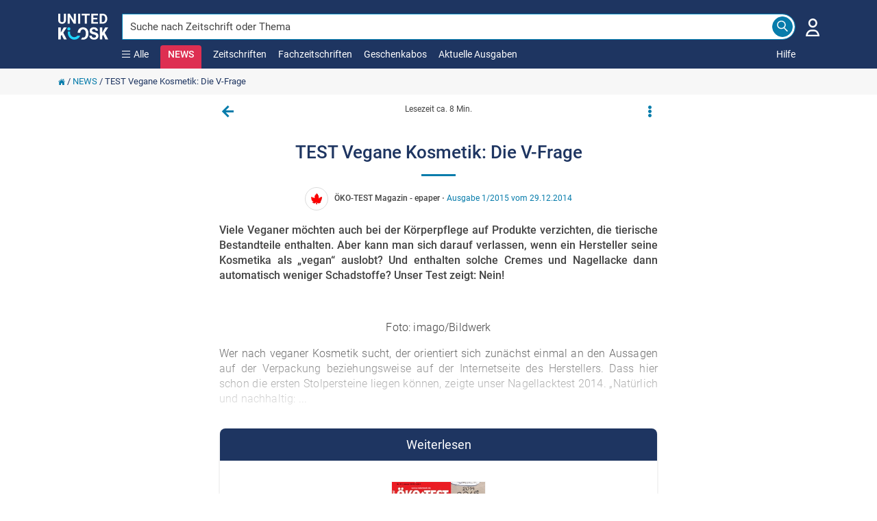

--- FILE ---
content_type: text/html; charset=utf-8
request_url: https://www.united-kiosk.de/news/test-vegane-kosmetik-die-v-frage-art_oekotest_105444/
body_size: 24397
content:

<!DOCTYPE html>
<html xmlns="http://www.w3.org/1999/xhtml" xml:lang="de" lang="de" prefix="og: http://ogp.me/ns#">
<head>
	<meta name='zd-site-verification' content='ib3mxrga52n8mwl9eip9et' />
	<meta name='zd-site-verification' content='rjc7b2g41fdi8mjylvcb' />
	<meta name='zd-site-verification' content='p5kkgbr9pkai8niqor27r' />
	<meta name='zd-site-verification' content='968eidsn3x4iwcwvqdycb' />
	<meta name='zd-site-verification' content='j959zsyhcak9qzeqf2dlyi' />
	<meta name='zd-site-verification' content='gw9wb8num5e6dt0pi9qui3' />
	<meta name='zd-site-verification' content='006ftnve04zxsa1up4k5kzjp' />
	<meta name='zd-site-verification' content='yd325ndyqwc3j713f8s8' />
	<meta name='zd-site-verification' content='5aue9ty7hvva82nksvvprd' />
	<meta name="viewport" content="width=device-width, initial-scale=1, minimum-scale=1.0, maximum-scale=5.0">
	<meta http-equiv="X-UA-Compatible" content="IE=edge,chrome=1" />
	<meta http-equiv="content-type" content="text/html; charset=UTF-8" />
	<meta name="Author" content="United Kiosk AG" />
	<meta name="copyright" content="United Kiosk AG" />
	<title>TEST Vegane Kosmetik: Die V-Frage…</title>
	<meta http-equiv="Content-Language" content="de" />
	<meta name="Audience" content="all" />
	<meta name="p:domain_verify" content="787a874154f53281eca673f609937487" />
	<link rel="P3Pv1" href="/w3c/p3p.xml" />
			<link rel="image_src" href="https://www.united-kiosk.de/images/uk-smiley.jpg" />
	

		<meta property="og:title" content="TEST Vegane Kosmetik: Die V-Frage" />
	<meta property="og:type" content="article" />
	<meta property="og:locale " content="de_DE" />
		<meta property="og:article:published_time" content="2014-12-29T00:00:00.0000000" />
		<meta property="og:article:modified_time" content="2014-12-29T00:00:00.0000000" />
		<meta property="og:article:expiration_time" content="2026-01-29T00:00:00.0000000" />
		<meta property="og:article:author" content="&#214;KO-TEST Magazin - epaper" />
		<meta property="og:article:section" content="Wirtschaft, Politik &amp; Tests" />
		<meta property="og:image:type" content="image/jpeg" />
		<meta property="og:image:width" content="400" />
		<meta property="og:image:height" content="550" />
		<meta property="og:image:alt" content="Titelbild der Ausgabe 1/2015 von &#214;KO-TEST Magazin. Diese Zeitschrift und viele weitere Wirtschaftsmagazine und Politikmagazine als Abo oder epaper bei United Kiosk online kaufen." />
		<meta property="og:image" content="https://www.united-kiosk.de/coverg/oeko-test-magazin-00001_2015_910262009.jpg" />
		<meta property="og:image:secure_url" content="https://www.united-kiosk.de/coverg/oeko-test-magazin-00001_2015_910262009.jpg" />
	<meta property="og:url" content="https://www.united-kiosk.de/news/test-vegane-kosmetik-die-v-frage-art_oekotest_105444/" />
	<meta property="og:site_name" content="United Kiosk" />
	<meta property="og:description" content="Viele Veganer m&#246;chten auch bei der K&#246;rperpflege auf Produkte verzichten, die tierische Bestandteile enthalten.… ➤ Jetzt bestellen!" />
		<meta property="og:price:amount" content="1.99" />
		<meta property="og:price:currency" content="EUR" />

	<meta name="description" content="Viele Veganer m&#246;chten auch bei der K&#246;rperpflege auf Produkte verzichten, die tierische Bestandteile enthalten.… ➤ Jetzt bestellen!" />
		<meta name="robots" content="noindex, follow" />
	<link rel="shortcut icon" href="/favicon.ico" />
	<link rel="apple-touch-icon" sizes="180x180" href="/apple-touch-icon.png">
	<link rel="icon" type="image/png" sizes="32x32" href="/favicon-32x32.png">
	<link rel="icon" type="image/png" sizes="16x16" href="/favicon-16x16.png">
	<link rel="manifest" href="/site.webmanifest">
	<link rel="mask-icon" href="/safari-pinned-tab.svg" color="#5bbad5">
	<meta name="msapplication-TileColor" content="#077CAB">
	<meta name="theme-color" content="#ffffff">
	<link rel="search" type="application/opensearchdescription+xml" title="United-Kiosk.de Suche" href="/dokumente/united-kiosk-de.xml" />
	
	<script>
		var PartnerID = "";
        var lang_pre = "";
	</script>




<script type="application/ld+json">
	{
	  "@context": "https://schema.org",
	  "@type": "NewsArticle",
	  "mainEntityOfPage": {
		"@type": "WebPage",
		"@id": "https://www.united-kiosk.de/news/test-vegane-kosmetik-die-v-frage-art_oekotest_105444/"
	  },
	  "articleSection": "Wirtschaft, Politik &amp; Tests",
	  "headline": "TEST Vegane Kosmetik: Die V-Frage",
	  "image": "https://www.united-kiosk.de/coverg/oeko-test-magazin-00001_2015_910262009.jpg",
	  "datePublished": "2014-12-29T00:00:00.0000000",
	  "dateModified": "2014-12-29T00:00:00.0000000",
	  "expires": "2015-12-29T00:00:00.0000000",
	  "abstract": "Viele Veganer m&#246;chten auch bei der K&#246;rperpflege auf Produkte verzichten, die tierische Bestandteile enthalten. Aber kann man sich darauf verlassen, wenn ein Hersteller seine Kosmetika als &quot;vegan&quot; auslobt? Und enthalten solche Cremes und Nagellacke dann automatisch weniger Schadstoffe? Unser Test zeigt: Nein!",
	  "pageStart": "76",
	  "pageEnd": "83",
	  "wordCount": "2059",
	  "author": {
		"@type": "Organization",
		"name": "&#214;KO-TEST Magazin - epaper"
	  },
	  "publisher": {
		 "name": "United Kiosk AG",
		 "@type": "Organization",
		 "logo": {
			"@type": "ImageObject",
			"url": "https://www.united-kiosk.de/images/logo_united_kiosk_v2_1200px_transparent.png"
		 }
	  },
		"isAccessibleForFree": "False",
		"offers":
		{
			"@type": "Offer",
			"priceCurrency": "EUR",
			"price": "1.99",
			"itemCondition": "http://schema.org/NewCondition",
			"availability": "http://schema.org/InStock",
			"url": "https://www.united-kiosk.de/news/test-vegane-kosmetik-die-v-frage-art_oekotest_105444/",
			"seller": {
				"@type": "Organization",
				"name": "United Kiosk AG"
		}}
}
</script>	
<style>
	
	@font-face {
		font-family: 'Roboto';
		font-style: normal;
		font-weight: 300;
		font-display: swap;
		src: local('Roboto Light'),
				local('Roboto-Light'), url('/fonts/roboto/v30/roboto-v30-latin-300.woff2') format('woff2'),
				url('/fonts/roboto/v30/roboto-v30-latin-300.woff') format('woff');
	}
	
	@font-face {
		font-family: 'Roboto';
		font-style: normal;
		font-weight: 400;
		font-display: swap;
		src: local('Roboto'),
				local('Roboto-Regular'), url('/fonts/roboto/v30/roboto-v30-latin-regular.woff2') format('woff2'),
				url('/fonts/roboto/v30/roboto-v30-latin-regular.woff') format('woff');
	}
	
	@font-face {
		font-family: 'Roboto';
		font-style: normal;
		font-weight: 500;
		font-display: swap;
		src: local('Roboto Medium'),
				local('Roboto-Medium'), url('/fonts/roboto/v30/roboto-v30-latin-500.woff2') format('woff2'),
				url('/fonts/roboto/v30/roboto-v30-latin-500.woff') format('woff');
	}
	
	@font-face {
		font-family: 'Roboto';
		font-style: normal;
		font-weight: 700;
		font-display: swap;
		src: local('Roboto Bold'),
				local('Roboto-Bold'), url('/fonts/roboto/v30/roboto-v30-latin-700.woff2') format('woff2'),
				url('/fonts/roboto/v30/roboto-v30-latin-700.woff') format('woff');
	}
	
	@font-face {
		font-family: 'Roboto';
		font-style: normal;
		font-weight: 900;
		font-display: swap;
		src: local('Roboto Black'),
				local('Roboto-Black'), url('/fonts/roboto/v30/roboto-v30-latin-900.woff2') format('woff2'),
				url('/fonts/roboto/v30/roboto-v30-latin-900.woff') format('woff');
	}
	@font-face {
	  font-family: 'Material Icons';
	  font-style: normal;
	  font-weight: 400;
	  src: local('Material Icons'),
			local('MaterialIcons-Regular'),
			url(/fonts/materialicons/v139/iconfont/MaterialIcons-Regular.woff2) format('woff2'),
			url(/fonts/materialicons/v139/iconfont/MaterialIcons-Regular.woff) format('woff');
	}
</style>
<link rel="preload" href="/fonts/roboto/v30/roboto-v30-latin-300.woff2" as="font" type="font/woff2" crossorigin>
<link rel="preload" href="/fonts/roboto/v30/roboto-v30-latin-regular.woff2" as="font" type="font/woff2" crossorigin>
<link rel="preload" href="/fonts/roboto/v30/roboto-v30-latin-500.woff2" as="font" type="font/woff2" crossorigin>
<link rel="preload" href="/fonts/materialicons/v139/iconfont/MaterialIcons-Regular.woff2" as="font" type="font/woff2" crossorigin>


	<link href="/uk-shop/Content/cssuk?v=i5u3NZgWsSlGqxNt82jLicyGW8MlSI5IhzVgMcfbl5U1" rel="stylesheet"/>


<link href="/uk-shop/Content/textview.css" rel="stylesheet"/>
</head>
<body style="overflow-y:scroll;">

<style>
	
	.uklogo {
		padding-right: 25px;
		position: relative;
		width: 233px;
	}

	.img-fluid-logo-v2 {
		margin-top: 20px;
		height: 38px;
		width: 73px;
		position: relative;
	}

	@media (max-width: 767px) {
		.uklogo {
			float: inherit;
		}

		.img-fluid-logo-v2 {
			height: 38px;
			margin-top: 0;
			width: unset;
		}
	}

	.navbar-brand {
		padding: 0 0 0 0;
		margin-left: 0 !important;
		margin-right: 0 !important;
		float: none;
		height: 38px;
	}

	.navbar-nav {
		float:left;
		margin:0;
	}

	.nav > li {
		float: left;
	}

	.navbar-top {
		min-height: 100px;
		background-color: var(--uk-dark-blue);
	}

	.navbar-default .navbar-nav > li > a, .navbar-default .navbar-nav > li > a:hover, .navbar-default .navbar-nav > li > a:active, .mobile-help-link a, .mobile-help-link a:hover, .mobile-help-link a:active, .mobile-help-link a:visited {
		color: #fff !important;
		text-decoration:none;
	}

	.navbar-default .navbar-nav > li > a, .navbar-default .navbar-nav > li > a:hover {
		color: #fff;
	}

	.navbar-default .navbar-nav > .open > a, .navbar-default .navbar-nav > .open > a:hover, .navbar-default .navbar-nav > .open > a:focus {
		color: #fff;
		background-color: transparent;
	}

	.navbar-default .navbar-nav > li > a, .navbar-default .navbar-nav > li > a:hover {
		color: #fff;
		padding: 0;
		padding-bottom: 10px;
		padding-right: 17px;
	}

	.navbar-default .navbar-nav > li > a {
		color: #fff;
	}

	.navbar-nav-links > li {
		margin-bottom: 10px;
	}

	.darkside-menue {
		color: #fff;
		margin: -2px 0 0 0;
	}

	.darkside-menue a, .darkside-menue a:hover, .darkside-menue a:active {
		color: #077CAB;
	}

	.color-scheme-input {
		border-color:#fff;
		box-shadow:none;
	}

	.color-scheme-button, .color-scheme-button:hover, .color-scheme-button:focus, .color-scheme-button:active {
		border-color: var(--uk-blue);
		background-color: var(--uk-blue);
		color: #fff;
	}

	.navbar-nav-links {
		flex: 1 0 0;
		height: 20px;
		flex-direction: unset;
	}

	#navbar-collapse-darkside-desktop {
		display: flex !important;
	}

	.top-head-margin {
		margin-top: 100px;
	}

	.top-page-margin {
		display: inline-block;
		height: 2em;
	}

	@media (max-width: 767px) {
		.top-head-margin {
			margin-top: 70px;
		}

		.top-page-margin {
			height: 1em;
		}

		.navbar-top {
			min-height: 70px;
		}

		.burger-icon {
			width: 21px !important;
			height: 18px !important;
		}

		.x-icon-category-menue {
			width: 21px !important;
			height: 21px !important;
		}
	}

	.navbar-helpcenterlink {
		margin-bottom: 38px;
		position: relative;
	}

	.navbar-helpcenterlink2 {
		right: -8px;
	}

	.burger-icon {
		background-image: url('[data-uri]');
		width: 12px;
		height: 10px;
		background-repeat: no-repeat;
	}

	.x-icon-category-menue {
		background-image: url('[data-uri]');
		width: 12px;
		height: 12px;
		background-repeat: no-repeat;
	}

	.x-icon-news-reminder {
		background-image: url('[data-uri]');
		width: 20px;
		height: 20px;
		background-repeat: no-repeat;
	}
	

	
	div.menu-popup, div.category-menu-popup {
		display: none;
		position: fixed;
		margin: 100px auto 0;
		padding: 0;
		z-index: 1040;
		color: #666;
		width: 100%;
		text-align: center;
	}

	.item-prg {
		margin-bottom: 10px;
	}

	.icon-lesen {
		background: url("data:image/svg+xml,%3Csvg%20version%3D%221.1%22%20id%3D%22Meine_NEWS%22%20xmlns%3D%22http%3A%2F%2Fwww.w3.org%2F2000%2Fsvg%22%20xmlns%3Axlink%3D%22http%3A%2F%2Fwww.w3.org%2F1999%2Fxlink%22%20x%3D%220px%22%20y%3D%220px%22%20%20%20viewBox%3D%220%200%2060%2060%22%20style%3D%22enable-background%3Anew%200%200%2060%2060%3B%22%20xml%3Aspace%3D%22preserve%22%3E%20%3Cstyle%20type%3D%22text%2Fcss%22%3E%20%20.st0-meinkiosk%7Bfill%3Anone%3Bstroke%3A%231E3561%3Bstroke-width%3A2%3Bstroke-linecap%3Asquare%3Bstroke-miterlimit%3A10%3B%7D%20%3C%2Fstyle%3E%20%3Cg%3E%20%20%3Crect%20x%3D%2211.5%22%20y%3D%227.6%22%20class%3D%22st0-meinkiosk%22%20width%3D%2237%22%20height%3D%2244.7%22%2F%3E%20%20%3Cline%20class%3D%22st0-meinkiosk%22%20x1%3D%2219.2%22%20y1%3D%2231.9%22%20x2%3D%2240.8%22%20y2%3D%2231.9%22%2F%3E%20%20%3Cline%20class%3D%22st0-meinkiosk%22%20x1%3D%2219.2%22%20y1%3D%2239.6%22%20x2%3D%2240.8%22%20y2%3D%2239.6%22%2F%3E%20%20%3Cline%20class%3D%22st0-meinkiosk%22%20x1%3D%2219.2%22%20y1%3D%2245.7%22%20x2%3D%2230%22%20y2%3D%2245.7%22%2F%3E%20%20%3Crect%20x%3D%2219.2%22%20y%3D%2215.7%22%20class%3D%22st0-meinkiosk%22%20width%3D%2221.6%22%20height%3D%229.3%22%2F%3E%20%3C%2Fg%3E%20%3C%2Fsvg%3E%20") no-repeat
	}

	.icon-news {
		background: url("data:image/svg+xml,%3Csvg%0A%20%20%20xmlns%3Adc%3D%22http%3A%2F%2Fpurl.org%2Fdc%2Felements%2F1.1%2F%22%0A%20%20%20xmlns%3Acc%3D%22http%3A%2F%2Fcreativecommons.org%2Fns%23%22%0A%20%20%20xmlns%3Ardf%3D%22http%3A%2F%2Fwww.w3.org%2F1999%2F02%2F22-rdf-syntax-ns%23%22%0A%20%20%20xmlns%3Asvg%3D%22http%3A%2F%2Fwww.w3.org%2F2000%2Fsvg%22%0A%20%20%20xmlns%3D%22http%3A%2F%2Fwww.w3.org%2F2000%2Fsvg%22%0A%20%20%20xmlns%3Asodipodi%3D%22http%3A%2F%2Fsodipodi.sourceforge.net%2FDTD%2Fsodipodi-0.dtd%22%0A%20%20%20version%3D%221.1%22%0A%20%20%20id%3D%22Ebene_1%22%0A%20%20%20x%3D%220px%22%0A%20%20%20y%3D%220px%22%0A%20%20%20viewBox%3D%220%200%2074%2074%22%0A%20%20%20xml%3Aspace%3D%22preserve%22%0A%20%20%20sodipodi%3Adocname%3D%22UK_Smiley_pink%20-%20Copy.svg%22%3E%3Cmetadata%0A%20%20%20id%3D%22metadata40%22%3E%3Crdf%3ARDF%3E%3Ccc%3AWork%0A%20%20%20%20%20%20%20rdf%3Aabout%3D%22%22%3E%3Cdc%3Aformat%3Eimage%2Fsvg%2Bxml%3C%2Fdc%3Aformat%3E%3Cdc%3Atype%0A%20%20%20%20%20%20%20%20%20rdf%3Aresource%3D%22http%3A%2F%2Fpurl.org%2Fdc%2Fdcmitype%2FStillImage%22%20%2F%3E%3Cdc%3Atitle%3E%3C%2Fdc%3Atitle%3E%3C%2Fcc%3AWork%3E%3C%2Frdf%3ARDF%3E%3C%2Fmetadata%3E%3Cdefs%0A%20%20%20id%3D%22defs38%22%20%2F%3E%3Csodipodi%3Anamedview%0A%20%20%20pagecolor%3D%22%23ffffff%22%0A%20%20%20bordercolor%3D%22%23666666%22%0A%20%20%20borderopacity%3D%221%22%0A%20%20%20objecttolerance%3D%2210%22%0A%20%20%20gridtolerance%3D%2210%22%0A%20%20%20guidetolerance%3D%2210%22%0A%20%20%20id%3D%22namedview36%22%0A%20%20%20showgrid%3D%22false%22%20%2F%3E%0A%3Cstyle%0A%20%20%20type%3D%22text%2Fcss%22%0A%20%20%20id%3D%22style26%22%3E%0A%09.st0%7Bstroke%3A%23E83056%3B%20stroke-width%3A%204%3B%20fill%3A%20%23fff%7D%0A%09.st1%7Bstroke%3A%23E83056%3Bfill%3A%23E83056%3B%7D%0A%3C%2Fstyle%3E%0A%3Cg%0A%20%20%20id%3D%22UK_Smiley%22%0A%20%20%20transform%3D%22translate%289%2C9.674%29%22%3E%0A%09%3Ccircle%0A%20%20%20id%3D%22Ellipse_65%22%0A%20%20%20class%3D%22st0%22%0A%20%20%20cx%3D%2228%22%0A%20%20%20cy%3D%2227.299999%22%0A%20%20%20r%3D%2235%22%0A%20%20%20style%3D%22fill%3A%23ffffff%3Bstroke%3A%23e83056%3Bstroke-width%3A4%22%20%2F%3E%0A%09%3Cg%0A%20%20%20id%3D%22Logo%22%0A%20%20%20transform%3D%22translate%286.319%2C11.672%29%22%3E%0A%09%09%3Ccircle%0A%20%20%20id%3D%22Ellipse_52%22%0A%20%20%20class%3D%22st1%22%0A%20%20%20cx%3D%226.3000002%22%0A%20%20%20cy%3D%226.3000002%22%0A%20%20%20r%3D%226.1999998%22%0A%20%20%20style%3D%22fill%3A%23e83056%3Bstroke%3A%23e83056%22%20%2F%3E%0A%09%09%3Ccircle%0A%20%20%20id%3D%22Ellipse_53%22%0A%20%20%20class%3D%22st1%22%0A%20%20%20cx%3D%2236.799999%22%0A%20%20%20cy%3D%226.3000002%22%0A%20%20%20r%3D%226.1999998%22%0A%20%20%20style%3D%22fill%3A%23e83056%3Bstroke%3A%23e83056%22%20%2F%3E%0A%09%09%3Cg%0A%20%20%20id%3D%22Gruppe_100%22%0A%20%20%20transform%3D%22translate%283.016%2C16.468%29%22%3E%0A%09%09%09%3Cpath%0A%20%20%20id%3D%22Pfad_6496%22%0A%20%20%20class%3D%22st1%22%0A%20%20%20d%3D%22M%2015.9%2C20.5%20C%207.5%2C20.5%200.6%2C9.6%200.3%2C9.2%20-0.2%2C8.3%200%2C7.2%200.9%2C6.7%201.8%2C6.2%202.9%2C6.4%203.4%2C7.3%20v%200%20C%205.1%2C10%2010.6%2C17%2015.8%2C17%2021.2%2C17%2026.3%2C12.7%2029.7%2C9.2%2032%2C6.7%2034.2%2C4%2036%2C1.1%20c%200.6%2C-1%201.7%2C-1.3%202.6%2C-0.8%200.9%2C0.5%201.1%2C1.7%200.6%2C2.5%20-0.4%2C0.7%20-10.8%2C17.7%20-23.3%2C17.7%20z%22%0A%20%20%20style%3D%22fill%3A%23e83056%3Bstroke%3A%23e83056%22%20%2F%3E%0A%09%09%3C%2Fg%3E%0A%09%3C%2Fg%3E%0A%3C%2Fg%3E%0A%3C%2Fsvg%3E") no-repeat
	}

	.icon-highlights {
		background: url("data:image/svg+xml,%3Csvg%20version%3D%221.1%22%20id%3D%22Highlights%22%20xmlns%3D%22http%3A%2F%2Fwww.w3.org%2F2000%2Fsvg%22%20xmlns%3Axlink%3D%22http%3A%2F%2Fwww.w3.org%2F1999%2Fxlink%22%20x%3D%220px%22%20y%3D%220px%22%20%20%20viewBox%3D%220%200%2060%2060%22%20style%3D%22enable-background%3Anew%200%200%2060%2060%3B%22%20xml%3Aspace%3D%22preserve%22%3E%20%3Cstyle%20type%3D%22text%2Fcss%22%3E%20%20.st0-highlights%7Bfill%3Anone%3Bstroke%3A%231E3561%3Bstroke-width%3A2%3Bstroke-miterlimit%3A10%3B%7D%20%3C%2Fstyle%3E%20%3Cg%3E%20%20%3Cpath%20class%3D%22st0-highlights%22%20d%3D%22M12.5%2C51L30%2C50.9L47.4%2C51c0%2C0%2C0.6-2.4%2C1.4-5.7H11.2C12%2C48.7%2C12.5%2C51%2C12.5%2C51z%22%2F%3E%20%20%3Cpath%20class%3D%22st0-highlights%22%20d%3D%22M54.4%2C16c-1.9%2C0-3.5%2C1.6-3.5%2C3.5c0%2C1%2C0.4%2C2%2C1.2%2C2.6c-2.4%2C2.5-5.2%2C4.8-8.6%2C5.7c-0.7%2C0.2-1.5%2C0.3-2.2%2C0.2%20%20%20c-2.9-0.3-4.9-2.8-6.4-5.2c-1.4-2.2-2.6-4.6-3.5-7.1c1.8-0.7%2C2.7-2.8%2C2-4.6s-2.8-2.7-4.6-2c-1.8%2C0.7-2.7%2C2.8-2%2C4.6%20%20%20c0.4%2C0.9%2C1.1%2C1.7%2C2%2C2c-1%2C2.4-2.2%2C4.8-3.5%2C7.1c-1.5%2C2.5-3.5%2C5-6.4%2C5.2c-0.8%2C0.1-1.5%2C0-2.2-0.2c-3.4-0.9-6.2-3.2-8.6-5.7%20%20%20c1.4-1.3%2C1.5-3.5%2C0.2-5c-1.3-1.4-3.5-1.5-5-0.2c-1.4%2C1.3-1.5%2C3.5-0.2%2C5c0.9%2C0.9%2C2.1%2C1.3%2C3.4%2C1.1c1%2C4.2%2C2.8%2C11.7%2C4.2%2C17.5h38.9%20%20%20c1.4-5.8%2C3.2-13.3%2C4.2-17.5c1.9%2C0.4%2C3.8-0.8%2C4.3-2.7c0.1-0.3%2C0.1-0.5%2C0.1-0.8C58%2C17.6%2C56.4%2C16%2C54.4%2C16C54.4%2C16%2C54.4%2C16%2C54.4%2C16z%22%2F%3E%20%3C%2Fg%3E%20%3C%2Fsvg%3E%20") no-repeat;
	}

	.icon-subscription {
		background: url("data:image/svg+xml,%3Csvg%20version%3D%221.1%22%20id%3D%22Zeitschriften_im_Abo%22%20xmlns%3D%22http%3A%2F%2Fwww.w3.org%2F2000%2Fsvg%22%20xmlns%3Axlink%3D%22http%3A%2F%2Fwww.w3.org%2F1999%2Fxlink%22%20%20%20x%3D%220px%22%20y%3D%220px%22%20viewBox%3D%220%200%2060%2060%22%20style%3D%22enable-background%3Anew%200%200%2060%2060%3B%22%20xml%3Aspace%3D%22preserve%22%3E%20%3Cstyle%20type%3D%22text%2Fcss%22%3E%20%20.st0-sub%7Bfill%3Anone%3Bstroke%3A%231E3561%3Bstroke-width%3A2%3Bstroke-miterlimit%3A10%3B%7D%20%3C%2Fstyle%3E%20%3Cg%3E%20%20%3Cline%20class%3D%22st0-sub%22%20x1%3D%2230%22%20y1%3D%2225.4%22%20x2%3D%2230%22%20y2%3D%2253.4%22%2F%3E%20%20%3Cpath%20class%3D%22st0-sub%22%20d%3D%22M48.4%2C19.6L30%2C26l-18.4-6.4v28L30%2C53.9l18.4-6.4V19.6z%22%2F%3E%20%3C%2Fg%3E%20%3Ccircle%20class%3D%22st0-sub%22%20cx%3D%2230%22%20cy%3D%2214.3%22%20r%3D%227.7%22%2F%3E%20%3C%2Fsvg%3E%20") no-repeat;
	}

	.icon-tradepress {
		background: url("data:image/svg+xml,%3Csvg%20version%3D%221.1%22%20id%3D%22Fachzeitschriften%22%20xmlns%3D%22http%3A%2F%2Fwww.w3.org%2F2000%2Fsvg%22%20xmlns%3Axlink%3D%22http%3A%2F%2Fwww.w3.org%2F1999%2Fxlink%22%20x%3D%220px%22%20%20%20y%3D%220px%22%20viewBox%3D%220%200%2060%2060%22%20style%3D%22enable-background%3Anew%200%200%2060%2060%3B%22%20xml%3Aspace%3D%22preserve%22%3E%20%3Cstyle%20type%3D%22text%2Fcss%22%3E%20%20.st0-tradepress%7Bfill%3Anone%3Bstroke%3A%231E3561%3Bstroke-width%3A2%3Bstroke-miterlimit%3A10%3B%7D%20%20.st1-tradepress%7Bfill%3A%231E3561%3Bstroke%3A%231E3561%3Bstroke-width%3A2%3Bstroke-miterlimit%3A10%3B%7D%20%3C%2Fstyle%3E%20%3Cg%3E%20%20%3Cpath%20class%3D%22st0-tradepress%22%20d%3D%22M17.1%2C27.9%22%2F%3E%20%20%3Cpath%20class%3D%22st0-tradepress%22%20d%3D%22M31%2C24.3l-13.9-3.2v25.1l0%2C0l0%2C0c0%2C2.1%2C6.1%2C5.8%2C13.7%2C5.8s13.7-3.7%2C13.7-5.8V20.5L31%2C24.3z%22%2F%3E%20%20%3Cpolygon%20class%3D%22st0-tradepress%22%20points%3D%2230.9%2C19.7%2053.8%2C12.6%2030.4%2C8%205.4%2C13.7%20%20%22%2F%3E%20%20%3Cline%20class%3D%22st0-tradepress%22%20x1%3D%2252%22%20y1%3D%2212.4%22%20x2%3D%2252%22%20y2%3D%2234.8%22%2F%3E%20%20%3Cpolygon%20class%3D%22st1-tradepress%22%20points%3D%2252%2C37.8%2049.3%2C34.2%2052%2C30.5%2054.6%2C34.2%20%20%22%2F%3E%20%3C%2Fg%3E%20%3C%2Fsvg%3E%20") no-repeat;
	}

	.mat-caption[_ngcontent-c2] {
		font: 400 16px/24px Roboto,"Helvetica Neue",sans-serif;
	}

	.accent-text[_ngcontent-c2] {
		color: var(--uk-blue);
	}

	.white-text[_ngcontent-c2] {
		color: #fff;
	}

	.dark-text[_ngcontent-c2] {
		color: #333;
	}

	.icon-news-text, .icon-news-text:hover, .icon-news-text:focus, .icon-news-text:active {
		color: var(--uk-news-pink);
	}

	a[_ngcontent-c2] {
		color: var(--uk-blue);
		font-weight: 400;
		text-decoration: none;
		cursor: pointer;
	}

		a[_ngcontent-c2]:hover {
			text-decoration: none;
		}

	#menu[_ngcontent-c2], #category-menu[_ngcontent-c2] {
		position: absolute;
		background-color: var(--uk-light-gray);
		top: 0;
		left: 0;
		bottom: 0;
		right: 0;
		padding: 0 0 50px 15px;
		box-sizing: border-box;
		display: flex;
		justify-content: center;
		align-items: flex-start;
	}

		#menu[_ngcontent-c2] .menu-content[_ngcontent-c2], #category-menu[_ngcontent-c2] .menu-content[_ngcontent-c2] {
			box-sizing: border-box;
			display: flex;
			flex-flow: row wrap;
			width: 100%;
			max-width: 910px;
			justify-content: center;
		}

		#menu[_ngcontent-c2] .menu-content-small[_ngcontent-c2] {
			max-width: 605px;
		}

		#category-menu[_ngcontent-c2] .menu-content[_ngcontent-c2] {
			max-width: 1200px;
		}

		#menu[_ngcontent-c2] .menu-item[_ngcontent-c2], #category-menu[_ngcontent-c2] .menu-item[_ngcontent-c2] {
			background-color: #fff;
			color: var(--uk-blue);
			border-radius: 4px;
			cursor: pointer;
			margin: 10px 15px 0 0;
			text-align: center;
			box-sizing: border-box;
			padding: 10px;
			flex: 0 0 137px;
		}

	@media (max-width:920px) {
		#menu[_ngcontent-c2] .menu-content[_ngcontent-c2] {
			max-width: 600px;
		}
	}

	@media (max-width:1220px) {
		#category-menu[_ngcontent-c2] .menu-content[_ngcontent-c2] {
			max-width: 600px;
		}
	}

	#menu[_ngcontent-c2] .menu-item.background-accent[_ngcontent-c2], #category-menu[_ngcontent-c2] .menu-item.background-accent[_ngcontent-c2] {
		background-color: var(--uk-blue);
		color: #fff;
	}

	#menu[_ngcontent-c2] .menu-item[_ngcontent-c2] .menu-icon[_ngcontent-c2], #category-menu[_ngcontent-c2] .menu-item[_ngcontent-c2] .menu-icon[_ngcontent-c2] {
		display: inline-block;
		background-position: center;
		width: 20px;
		height: 20px;
		margin-right: 6px;
	}

	@media (min-width:768px) {
		#menu[_ngcontent-c2] .menu-item[_ngcontent-c2], #category-menu[_ngcontent-c2] .menu-item[_ngcontent-c2] {
			padding: 20px 10px;
			flex: 0 0 285px;
		}

			#menu[_ngcontent-c2] .menu-item[_ngcontent-c2] .menu-icon[_ngcontent-c2], #category-menu[_ngcontent-c2] .menu-item[_ngcontent-c2] .menu-icon[_ngcontent-c2] {
				width: 30px;
				height: 30px;
				margin-right: 0;
			}

		#menu[_ngcontent-c2], #category-menu[_ngcontent-c2] {
			min-height: 450px;
		}
	}

	#menu[_ngcontent-c2] .menu-item[_ngcontent-c2] span[_ngcontent-c2], #category-menu[_ngcontent-c2] .menu-item[_ngcontent-c2] span[_ngcontent-c2] {
		display: inline-block;
		padding: 3px 0 0;
		max-height: 40px;
		width: 100%;
		box-sizing: border-box;
		overflow: hidden;
		line-height: 18px;
	}

	.menu-item-ivers {
		background-color: var(--uk-blue)
	}

	.sublist-item {
		padding: 0 16px;
		border-bottom: 1px solid #eee;
		text-decoration: none;
		min-height: 48px;
		display: flex;
		align-items: center;
	}

		.sublist-item > a {
			text-decoration: none;
		}

	.sublist-item-chevron {
		float: right;
		font-size: 18px !important;
		font-weight: 900 !important;
		line-height: 2em;
		padding: 4px 0 4px 5px;
	}

	@media (max-width: 767px) {
		div.menu-popup, div.category-menu-popup {
			margin: 70px auto 0;
			position: absolute;
		}

		#menu[_ngcontent-c2], #category-menu[_ngcontent-c2] {
			background-color: #fff;
		}

			#menu[_ngcontent-c2] .menu-content[_ngcontent-c2], #category-menu[_ngcontent-c2] .menu-content[_ngcontent-c2] {
				width: 100%;
				max-width: 100%;
			}

			#menu[_ngcontent-c2] .menu-item[_ngcontent-c2], #category-menu[_ngcontent-c2] .menu-item[_ngcontent-c2] {
				flex: unset;
				height: unset;
				margin: 0;
				width: 100%;
			}

				#menu[_ngcontent-c2] .menu-item[_ngcontent-c2] span[_ngcontent-c2], #category-menu[_ngcontent-c2] .menu-item[_ngcontent-c2] span[_ngcontent-c2] {
					width: inherit;
				}

		#menu[_ngcontent-c2], #category-menu[_ngcontent-c2] {
			padding: 0;
		}

		.item-prg {
			margin-top: 20px;
		}

		.menu-content {
			background-color: #fff;
		}
	}

	.grisly-menu-item {
		display: flex;
		align-items: center;
		justify-content: space-between;
		width: 100%;
	}
	

	
	.menu-top-spacerh {
		margin-top: 20px;
	}

	.search-input::-webkit-input-placeholder { /* WebKit, Blink, Edge */
		color: #444444 !important;
		opacity: 1;
		font-weight: 400;
	}

	.search-input:-moz-placeholder { /* Mozilla Firefox 4 to 18 */
		color: #444444 !important;
		opacity: 1;
		font-weight: 400;
	}

	.search-input::-moz-placeholder { /* Mozilla Firefox 19+ */
		color: #444444 !important;
		opacity: 1;
		font-weight: 400;
	}

	.search-input:-ms-input-placeholder { /* Internet Explorer 10-11 */
		color: #444444 !important;
		opacity: 1;
		font-weight: 400;
	}

	.search-input0789bdms-input-placeholder { /* Microsoft Edge */
		color: #444444 !important;
		opacity: 1;
		font-weight: 400;
	}

	.search-input::placeholder { /* Most modern browsers support this now. */
		color: #444444 !important;
		opacity: 1;
		font-weight: 400;
	}

	.search-input {
		background-color: #fff !important;
		border-color: #0789BD !important;
		color: #444444 !important;
		font-weight: 400;
		border-top-right-radius: 360px !important;
		border-bottom-right-radius: 360px !important;
		position: absolute !important;
		padding-right: 35px;
		width: 100% !important;
	}

	.search-input-mobile {
		border-top-left-radius: 360px !important;
		border-bottom-left-radius: 360px !important;
		height: 42px;
		padding-left: 35px;
		font-size: 20px;
	}

	.search-input:-webkit-autofill,
	.search-input:-webkit-autofill:hover,
	.search-input:-webkit-autofill:focus,
	.search-input:-webkit-autofill:active,
	.search-input:-internal-autofill-selected,
	.search-input:-internal-autofill-previewed {
		-webkit-box-shadow: 0 0 0 30px #fff inset !important;
		-webkit-text-fill-color: #444444 !important;
	}
	

	
	.breadcrumb-mobile-height {
		padding: 10px 0;
	}

	.breadcrumb-cut {
		text-overflow: ellipsis;
		overflow: hidden;
		white-space: nowrap;
	}

	@media (max-width: 767px) {
		.container-breadcrumbs {
			margin: 0;
		}

		.breadcrumb-mobile-height {
			padding: 5px 0;
		}
	}
	
</style>
<header class="navbar-top navbar-default navbar-light fixed-top no-border-top" id="navbar" role="navigation">
	
<div class="category-menu-popup">
	<div id="category-menu" class="menu-outer" _ngcontent-c2="" style="overflow:auto;">
		<div id="category-menu-inner" _ngcontent-c2="" class="menu-content">
							<div _ngcontent-c2="" class="menu-item mat-caption" tabindex="0">
					<div class="item-prg">
						<div>
							<div _ngcontent-c2="" class="menu-icon icon-highlights" title="Zeitschriften Highlights" alt="Icon einer Krone denn hier ist eine Liste mit den wichtigsten Seiten zum Shoppen bei United Kiosk"></div><span _ngcontent-c2="" class="uk-fontweight-500">Highlights</span>
						</div>
					</div>
					<div id="category-menusection1" style="text-align:left;">
						<div class="sublist-item"><a class="grisly-menu-item" href="/news/" title="United Kiosk NEWS: Ihre Zeitschriften-Flatrate online">United Kiosk NEWS <span class="material-icons sublist-item-chevron">chevron_right</span></a></div>
						<div class="sublist-item"><a class="grisly-menu-item" href="/zeitschriften/" title="Zeitschriften im Abo kaufen &amp; epaper online lesen">Zeitschriften im Abo <span class="material-icons sublist-item-chevron">chevron_right</span></a></div>
						<div class="sublist-item"><a class="grisly-menu-item" href="/fachzeitschriften/" title="Fachzeitschriften f&#252;r alle Berufe &amp; Interessen">Fachzeitschriften <span class="material-icons sublist-item-chevron">chevron_right</span></a></div>
						<div class="sublist-item"><a class="grisly-menu-item" href="/kiosk-geschenkabo/" title="Geschenkabo kaufen und Zeitschriften verschenken">Geschenke <span class="material-icons sublist-item-chevron">chevron_right</span></a></div>
						<div class="sublist-item"><a class="grisly-menu-item" href="/kiosk-aktuelle-ausgabe/" title="Aktuelle Ausgaben aller Top-Zeitschriften kaufen">Aktuelle Ausgaben <span class="material-icons sublist-item-chevron">chevron_right</span></a></div>
						<div class="sublist-item"><a class="grisly-menu-item" href="/internationale-zeitschriften/" title="Internationale Zeitschriften &amp; Zeitungen im Abo">Internationale Zeitschriften <span class="material-icons sublist-item-chevron">chevron_right</span></a></div>
						<div class="sublist-item"><a class="grisly-menu-item" href="/documents/sitemap/" title="&#220;bersicht aller Kategorien - Ihre Auswahl bei United Kiosk">Alle Kategorien <span class="material-icons sublist-item-chevron">chevron_right</span></a></div>
					</div>
				</div>
				<div _ngcontent-c2="" class="menu-item mat-caption" tabindex="0">
					<div class="item-prg">
						<div>
							<div _ngcontent-c2="" class="menu-icon icon-subscription" title="Zeitschriften im Abo" alt="Icon eines Zeitschriften-Lesers denn hier ist eine Übersicht aller Kategorien für Zeitschriften"></div><span _ngcontent-c2="" class="uk-fontweight-500">Zeitschriften im Abo</span>
						</div>
					</div>
					<div id="category-menusection2" style="text-align:left;">
						<div class="sublist-item"><a class="grisly-menu-item" href="/zeitschriften/auto-motorrad/" title="Automagazine, Motorradzeitschriften &amp; Motormagazine">Auto &amp; Motorrad <span class="material-icons sublist-item-chevron">chevron_right</span></a></div>
						<div class="sublist-item"><a class="grisly-menu-item" href="/zeitschriften/eltern-tiere/" title="Eltern, Haustier- und Gesundheitsmagazine • jetzt online kaufen">Eltern, Tiere &amp; Gesundheit <span class="material-icons sublist-item-chevron">chevron_right</span></a></div>
						<div class="sublist-item"><a class="grisly-menu-item" href="/zeitschriften/tv-programm/" title="Fernsehzeitungen &amp; Streaming Zeitschriften • jetzt bestellen">Fernsehen <span class="material-icons sublist-item-chevron">chevron_right</span></a></div>
						<div class="sublist-item"><a class="grisly-menu-item" href="/zeitschriften/frauen-lifestyle-people/" title="Frauenzeitschriften, Lifestyle und People Magazine • jetzt kaufen">Frauen, Lifestyle &amp; People <span class="material-icons sublist-item-chevron">chevron_right</span></a></div>
						<div class="sublist-item"><a class="grisly-menu-item" href="/zeitschriften/jugend-kinder/" title="Kinderzeitschriften, Jugendzeitschriften &amp; Comics • jetzt kaufen">Kinder, Jugend &amp; Comics <span class="material-icons sublist-item-chevron">chevron_right</span></a></div>
						<div class="sublist-item"><a class="grisly-menu-item" href="/zeitschriften/kochen-backen/" title="Rezepthefte und Kochzeitschriften • jetzt online kaufen">Kochen &amp; Rezepte <span class="material-icons sublist-item-chevron">chevron_right</span></a></div>
						<div class="sublist-item"><a class="grisly-menu-item" href="/zeitschriften/mode-diy/" title="Modezeitschriften und DIY Zeitschriften • jetzt online kaufen">Mode &amp; DIY <span class="material-icons sublist-item-chevron">chevron_right</span></a></div>
						<div class="sublist-item"><a class="grisly-menu-item" href="/zeitschriften/computer-technik/" title="Foto-, Technik- und Computer Zeitschriften • jetzt online kaufen">PC, Foto &amp; Technik <span class="material-icons sublist-item-chevron">chevron_right</span></a></div>
						<div class="sublist-item"><a class="grisly-menu-item" href="/zeitschriften/reise-freizeit-wissen/" title="Reisemagazin, Freizeit Magazin &amp; Wissensmagazin • jetzt online kaufen">Reise, Freizeit &amp; Wissen <span class="material-icons sublist-item-chevron">chevron_right</span></a></div>
						<div class="sublist-item"><a class="grisly-menu-item" href="/zeitschriften/roman-raetsel/" title="Romanhefte und R&#228;tselhefte • jetzt online kaufen">Roman &amp; R&#228;tsel <span class="material-icons sublist-item-chevron">chevron_right</span></a></div>
						<div class="sublist-item"><a class="grisly-menu-item" href="/zeitschriften/sport/" title="Sportmagazine f&#252;r Fans &amp; Hobby-Sportler • jetzt online kaufen">Sport <span class="material-icons sublist-item-chevron">chevron_right</span></a></div>
						<div class="sublist-item"><a class="grisly-menu-item" href="/zeitschriften/wirtschaft-politik/" title="Wirtschafts-, Politik Magazine &amp; Test-Zeitschriften • jetzt kaufen">Wirtschaft, Politik &amp; Tests <span class="material-icons sublist-item-chevron">chevron_right</span></a></div>
						<div class="sublist-item"><a class="grisly-menu-item" href="/zeitschriften/wohnen-garten/" title="Gartenzeitschriften &amp; Wohnzeitschriften • jetzt online kaufen">Wohnen &amp; Garten <span class="material-icons sublist-item-chevron">chevron_right</span></a></div>
						<div class="sublist-item"><a class="grisly-menu-item" href="/zeitschriften/zeitung/" title="Von Tageszeitung bis Sonntagszeitung • jetzt online kaufen">Zeitung <span class="material-icons sublist-item-chevron">chevron_right</span></a></div>
					</div>
				</div>
				<div _ngcontent-c2="" class="menu-item mat-caption" tabindex="0">
					<div class="item-prg">
						<div>
							<div _ngcontent-c2="" class="menu-icon icon-tradepress" title="Fachzeitschriften" alt="Icon eines Baretts denn hier ist eine Übersicht aller Kategorien für Fachzeitschriften"></div><span _ngcontent-c2="" class="uk-fontweight-500">Fachzeitschriften</span>
						</div>
					</div>
					<div id="category-menusection3" style="text-align:left;">
						<div class="sublist-item"><a class="grisly-menu-item" href="/fachzeitschriften/architektur-bau/" title="Architektur Magazine &amp; Bau Fachzeitschriften • jetzt kaufen">Architektur &amp; Bau <span class="material-icons sublist-item-chevron">chevron_right</span></a></div>
						<div class="sublist-item"><a class="grisly-menu-item" href="/fachzeitschriften/business/" title="Wirtschaft Fachzeitschriften und Business Magazine • kaufen">Business &amp; Wirtschaft <span class="material-icons sublist-item-chevron">chevron_right</span></a></div>
						<div class="sublist-item"><a class="grisly-menu-item" href="/fachzeitschriften/gastronomie-fashion-beauty/" title="Gastronomie Zeitschriften &amp; Beauty Zeitschriften • jetzt kaufen">Gastronomie &amp; Beauty <span class="material-icons sublist-item-chevron">chevron_right</span></a></div>
						<div class="sublist-item"><a class="grisly-menu-item" href="/fachzeitschriften/industrie-handwerk/" title="Handwerker Magazin und Industriemagazin • jetzt online kaufen">Handwerker &amp; Industrie <span class="material-icons sublist-item-chevron">chevron_right</span></a></div>
						<div class="sublist-item"><a class="grisly-menu-item" href="/fachzeitschriften/jura-verwaltung/" title="Jura Zeitschriften &amp; Verwaltung Zeitschriften • jetzt online kaufen">Jura &amp; Verwaltung <span class="material-icons sublist-item-chevron">chevron_right</span></a></div>
						<div class="sublist-item"><a class="grisly-menu-item" href="/fachzeitschriften/kunst-kultur/" title="Theologische Zeitschriften, Theater &amp; Kunstmagazine • kaufen">Kunst, Theater &amp; Theologie <span class="material-icons sublist-item-chevron">chevron_right</span></a></div>
						<div class="sublist-item"><a class="grisly-menu-item" href="/fachzeitschriften/natur-landwirtschaft-umwelt/" title="Fachzeitschriften f&#252;r Gartenbau und Landwirtschaft • jetzt kaufen">Landwirtschaft &amp; Gartenbau <span class="material-icons sublist-item-chevron">chevron_right</span></a></div>
						<div class="sublist-item"><a class="grisly-menu-item" href="/fachzeitschriften/logistik-medien/" title="Logistik Zeitschriften &amp; Fachpresse f&#252;r Medien • jetzt kaufen">Logistik &amp; Medien <span class="material-icons sublist-item-chevron">chevron_right</span></a></div>
						<div class="sublist-item"><a class="grisly-menu-item" href="/fachzeitschriften/paedagogik/" title="Zeitschriften f&#252;r P&#228;dagogik • jetzt online kaufen">P&#228;dagogik <span class="material-icons sublist-item-chevron">chevron_right</span></a></div>
						<div class="sublist-item"><a class="grisly-menu-item" href="/fachzeitschriften/pflege-medizin/" title="Pflegezeitschriften &amp; medizinische Fachzeitschriften">Pflege &amp; Medizin <span class="material-icons sublist-item-chevron">chevron_right</span></a></div>
						<div class="sublist-item"><a class="grisly-menu-item" href="/fachzeitschriften/freizeit-hobby/" title="Sportfachzeitschriften &amp; Schausteller Zeitschriften • jetzt online kaufen">Sportler &amp; Schausteller <span class="material-icons sublist-item-chevron">chevron_right</span></a></div>
						<div class="sublist-item"><a class="grisly-menu-item" href="/fachzeitschriften/wissenschaft/" title="Wissenschaftliche Zeitschriften • jetzt online kaufen">Wissenschaft <span class="material-icons sublist-item-chevron">chevron_right</span></a></div>
					</div>
				</div>
			
		</div>
	</div>
</div>
<script type="text/javascript">
	document.addEventListener("DOMContentLoaded", function () {
		$(".category-menuoverlayer-trigger").on("click", function (evt) {
			if ($('.category-menu-popup').is(':visible')) {
				closeGrislyCategoryMenu();
			} else {

				if (isElementVisibleById('menu')) {
					closeGrislyMenu();
				}

				if (isElementVisibleById('search-field-mobile-container')) {
					closeMobileSearch();
				}

				$('body').addClass('category-menu-overlay');
				$('div.category-menu-popup').css('display', 'block');

				var height_menu_outer = 100;

				if ($(window).width() < 767) {
					height_menu_outer = 70;
				}

				$('.category-menu-burger-icon').hide();
				$('.category-menu-x-icon').show();

				$('.menu-outer').css('height', ($(window).height() - height_menu_outer) + 'px');
			}
		});

		$(document).on("click", function (evt) {
			if (isClickInsideElementById("header-fluid-container", evt) === false && isClickInsideElementById("category-menu-inner", evt) === false && $('.category-menu-popup').is(':visible')) {
				closeGrislyCategoryMenu();
			}
		});
	});

	function closeGrislyCategoryMenu() {
		$('.category-menu-popup').css('display', 'none');
		$('body').removeClass('category-menu-overlay');
		$('.category-menu-x-icon').hide();
		$('.category-menu-burger-icon').show();
	}
</script>
	<div id="header-fluid-container" class="container">
		<div class="row">
			<div class="col-12">
				
				
				<div class="d-none d-sm-none d-md-none d-md-block" style="float: left;">
					
	<div class="navbar-brand">
		<div class="img-fluid img-fluid-logo img-fluid-logo-v2">
			<a href="/" title="Weil Vielfalt mehr ist als Meinung | United Kiosk">
				<img title="United Kiosk AG Logo" alt="Logo der United Kiosk AG" style="width: 100%; height: 100%;" src="[data-uri]" />
			</a>
		</div>
	</div>

				</div>
				<div class="d-none d-sm-none d-md-none d-md-table" style="padding-left: 12px;">
					<div style="display: table-row;">
						
						<div style="display: table-cell; vertical-align: top; width: 100%;">
								<div style="display: table; width: 100%; height: 100px; overflow: hidden;">
									<div style="display: table-row;">
										<div style="display: table-cell; padding: 0 8px;">

<form class="no-border-top no-border-bottom menu-top-spacerh" action='/search/all/' method='POST' onsubmit="valuesetter($(this), 'search-input-field');" >
	<input type='hidden' name='PartnerID'>
	<div class="form-group" style="display: inline;">
		<div class="input-group d-flex" style="width: 100%;">
			<input type="hidden" name="KIOSK" class="KIOSKcategory" value="ALL">
			<input type="search" class="form-control input-md chrome-fix color-scheme-input search-input" placeholder="Suche nach Zeitschrift oder Thema" name="fachstichwort" id="search-input-field">
			<div class="input-group-btn ml-auto d-flex align-items-center justify-content-center" style="height: 38px; width: 38px; min-width: 38px; min-height: 38px;">
				<div class="d-inline-flex" style="height: 30px; width: 30px;">
					<button type="submit" class="btn btn-suche btn-md color-scheme-button" aria-label="Search" style="border-radius: 360px; width: 30px; height: 30px; padding-top: 2px; padding-left: 6px; z-index: 5;"><div class="pk-leftspace pk-rightspace" style="width: 16px; height: 16px;">

<img src="data:image/svg+xml;charset=utf-8,%3Csvg version='1.1' id='searchicon' xmlns='http://www.w3.org/2000/svg' xmlns:xlink='http://www.w3.org/1999/xlink' x='0px' y='0px' viewBox='0 0 20.3 21.4' style='enable-background:new 0 0 20.3 21.4;' xml:space='preserve'%3E%3Ctitle%3ESuche starten%3C/title%3E%3Cdesc%3EIcon zum Absenden der Sucheingabe%3C/desc%3E%3Cstyle type='text/css'%3E.st0_searchicon{fill:%23fff;}%3C/style%3E%3Cg id='Suche' transform='translate(134.999 6.201)'%3E%3Cpath id='Pfad_1770' class='st0_searchicon' d='M-120.8,7.4c2.9-3.3,2.6-8.4-0.7-11.4c-3.3-2.9-8.4-2.6-11.4,0.7c-2.9,3.3-2.6,8.4,0.7,11.4c2.8,2.4,6.8,2.7,9.9,0.6l6.1,6.5l1.5-1.4L-120.8,7.4z M-126.9,8.1c-3.4,0-6.1-2.7-6.1-6.1s2.7-6.1,6.1-6.1s6.1,2.7,6.1,6.1c0,0,0,0,0,0C-120.7,5.3-123.5,8.1-126.9,8.1z'/%3E%3C/g%3E%3C/svg%3E" alt="Suche starten"></div></button>
				</div>
			</div>
		</div>
	</div>
</form>										</div>
									</div>
									<div style="display: table-row;">
										<div style="display: table-cell; vertical-align: bottom; padding: 0 8px;">
											

<div class="darkside-menue">
	<nav role="navigation">
		<div class="" id="navbar-collapse-darkside-desktop">
				<ul class="nav navbar-nav navbar-nav-links">
					<li class="dropdown kiosk-menue-dropdown category-menuoverlayer-trigger pointer" style="cursor: pointer; margin-right: 17px;">
						<div style="width: 12px; display: inline-block; margin-right: 2px;">
							<div class="category-menu-burger-icon"><div class="burger-icon" title="Kategorie Menü" alt="Icon zum Öffnen des Menüs mit allen Kategorien für Zeitschriften und Fachzeitschriften"></div></div>
							<div class="category-menu-x-icon" style="display: none;"><div class="x-icon-category-menue"></div></div>
						</div>
						<span>Alle</span>
					</li>
						<li style="margin-right: 17px;">
							<div style="background-color: #DE2F52; border-radius: 4px 4px 0 0; margin-top: -3px; width: 60px; padding-top: 3px; height: 40px; text-align: center;">
								<a style="font-weight: 500; color: #fff; text-decoration: none;" href="/news/" title="United Kiosk NEWS: Ihre Zeitschriften-Flatrate online">NEWS</a>
							</div>
						</li>
					<li class="nav-item"><a class="nav-link" href="/zeitschriften/" title="Zeitschriften im Abo kaufen &amp; epaper online lesen">Zeitschriften</a></li>
					<li class="nav-item"><a class="nav-link" href="/fachzeitschriften/" title="Fachzeitschriften f&#252;r alle Berufe &amp; Interessen">Fachzeitschriften</a></li>
						<li><a href="/kiosk-geschenkabo/" title="Geschenkabo kaufen und Zeitschriften verschenken">Geschenkabos</a></li>
					<li class="nav-item"><a class="nav-link" href="/kiosk-aktuelle-ausgabe/" title="Aktuelle Ausgaben aller Top-Zeitschriften kaufen">Aktuelle Ausgaben</a></li>
				</ul>

			<ul class="nav navbar-nav">
					<li><a href="https://helpcenter.united-kiosk.de/hc/de" title="United Kiosk Hilfe" style="text-decoration: none; float: left; padding-right: 0;" rel="noopener nofollow">Hilfe</a></li>
			</ul>
		</div>
	</nav>
</div>
										</div>
									</div>
								</div>
						</div>
						
						<div style="display: table-cell; vertical-align: top;">
							<div style="display:inline-flex; align-items: center; margin-top: 27px; position: relative; right: -1px;">
									<div class="prg" data-href="/bibliothek/user/login?r=%2fnews%2ftest-vegane-kosmetik-die-v-frage-art_oekotest_105444%2f" title="United Kiosk Bibliothek - epaper online lesen und mehr" style="display: flex; align-items: center; text-decoration: none; color: #fff;">
										<div style="width: 20px; height: 26px; margin-left: 6px;">
											<div>


<img src="data:image/svg+xml;charset=utf-8,%3Csvg version='1.1' id='Ebene_1' xmlns='http://www.w3.org/2000/svg' xmlns:xlink='http://www.w3.org/1999/xlink' x='0px' y='0px' viewBox='0 0 16.4 21' style='enable-background:new 0 0 16.4 21;' xml:space='preserve'%3E%3Ctitle%3EProfil Menü%3C/title%3E%3Cdesc%3EIcon zum Öffnen des Profil-Menüs zum Wechsel in den Lesebereich und die persönlichen Einstellungen%3C/desc%3E%3Cstyle type='text/css'%3E.st0_account{fill:%23fff;}%3C/style%3E%3Cg id='Anmelden' transform='translate(-568.352 -529.412)'%3E%3Cpath id='Pfad_1771' class='st0_account' d='M576.8,529.4c-2.9,0-5.3,2.4-5.3,5.3c0,2.9,2.4,5.3,5.3,5.3c2.9,0,5.3-2.4,5.3-5.3l0,0C582.1,531.8,579.8,529.4,576.8,529.4z M576.8,538c-1.8,0-3.3-1.5-3.3-3.3c0-1.8,1.5-3.3,3.3-3.3c1.8,0,3.3,1.5,3.3,3.3l0,0C580.1,536.5,578.7,538,576.8,538L576.8,538z'/%3E%3Cpath id='Pfad_1772' class='st0_account' d='M578.5,542.4h-3.8c-3.5,0-6.3,3.6-6.3,8h16.4C584.8,546,581.9,542.4,578.5,542.4z M571.8,546c0.7-0.9,1.7-1.5,2.9-1.6h3.8c1.2,0,2.2,0.6,2.9,1.6c0.6,0.7,0.9,1.5,1.2,2.4h-11.9C570.8,547.5,571.2,546.7,571.8,546z'/%3E%3C/g%3E%3C/svg%3E" alt="Profil Menü">											</div>
										</div>
									</div>
							</div>
						</div>
					</div>
				</div>
				

				
				<div class="d-sm-block d-md-none" style="width: 100%; height: 70px; position: relative;">
					<div style="position: absolute; display: flex; align-items: center; width: 100%; height: 70px;">
						<div style="margin-right: auto!important;">
							<div style="display:inline-flex; align-items: center;">
									<div class="category-menuoverlayer-trigger pointer" style="width: 21px; margin-right: 15px;">
										<div class="category-menu-burger-icon"><div class="burger-icon" title="Kategorie Menü" alt="Icon zum Öffnen des Menüs mit allen Kategorien für Zeitschriften und Fachzeitschriften"></div></div>
										<div class="category-menu-x-icon" style="display: none;"><div class="x-icon-category-menue"></div></div>
									</div>
										<a href="/news/" style="text-decoration: none;">
											<div style="color: #fff; background-color: #DE2F52; border-radius: 360px; width: 38px; height: 38px; display: inline-flex; align-items: center; justify-content: center; font-size: 10px; font-weight: 500; letter-spacing: 0.6px; line-height: 14.4px;">
												NEWS
											</div>
										</a>
							</div>
						</div>

						<div style="margin-left: auto!important; text-align: right;">
							<div style="display:inline-flex; align-items: center; margin-top: 4px; min-height: 30px;">
										<div id="search-btn-mobile" class="pointer" style="width:25px; height: 26px; margin-right: 15px;">
											

<img src="data:image/svg+xml;charset=utf-8,%3Csvg version='1.1' id='searchicon' xmlns='http://www.w3.org/2000/svg' xmlns:xlink='http://www.w3.org/1999/xlink' x='0px' y='0px' viewBox='0 0 20.3 21.4' style='enable-background:new 0 0 20.3 21.4;' xml:space='preserve'%3E%3Ctitle%3ESuche starten%3C/title%3E%3Cdesc%3EIcon zum Absenden der Sucheingabe%3C/desc%3E%3Cstyle type='text/css'%3E.st0_searchicon_mobile{fill:%23fff;}%3C/style%3E%3Cg id='Suche' transform='translate(134.999 6.201)'%3E%3Cpath id='Pfad_1770' class='st0_searchicon_mobile' d='M-120.8,7.4c2.9-3.3,2.6-8.4-0.7-11.4c-3.3-2.9-8.4-2.6-11.4,0.7c-2.9,3.3-2.6,8.4,0.7,11.4c2.8,2.4,6.8,2.7,9.9,0.6l6.1,6.5l1.5-1.4L-120.8,7.4z M-126.9,8.1c-3.4,0-6.1-2.7-6.1-6.1s2.7-6.1,6.1-6.1s6.1,2.7,6.1,6.1c0,0,0,0,0,0C-120.7,5.3-123.5,8.1-126.9,8.1z'/%3E%3C/g%3E%3C/svg%3E" alt="Suche starten">
										</div>
										<div class="prg" data-href="/bibliothek/user/login?r=%2fnews%2ftest-vegane-kosmetik-die-v-frage-art_oekotest_105444%2f" style="display: flex; align-items: center; margin-top: 2px;">		
											<div style="width: 20px; height: 26px; padding-top: 1px;">


<img src="data:image/svg+xml;charset=utf-8,%3Csvg version='1.1' id='Ebene_1' xmlns='http://www.w3.org/2000/svg' xmlns:xlink='http://www.w3.org/1999/xlink' x='0px' y='0px' viewBox='0 0 16.4 21' style='enable-background:new 0 0 16.4 21;' xml:space='preserve'%3E%3Ctitle%3EProfil Menü%3C/title%3E%3Cdesc%3EIcon zum Öffnen des Profil-Menüs zum Wechsel in den Lesebereich und die persönlichen Einstellungen%3C/desc%3E%3Cstyle type='text/css'%3E.st0_account{fill:%23fff;}%3C/style%3E%3Cg id='Anmelden' transform='translate(-568.352 -529.412)'%3E%3Cpath id='Pfad_1771' class='st0_account' d='M576.8,529.4c-2.9,0-5.3,2.4-5.3,5.3c0,2.9,2.4,5.3,5.3,5.3c2.9,0,5.3-2.4,5.3-5.3l0,0C582.1,531.8,579.8,529.4,576.8,529.4z M576.8,538c-1.8,0-3.3-1.5-3.3-3.3c0-1.8,1.5-3.3,3.3-3.3c1.8,0,3.3,1.5,3.3,3.3l0,0C580.1,536.5,578.7,538,576.8,538L576.8,538z'/%3E%3Cpath id='Pfad_1772' class='st0_account' d='M578.5,542.4h-3.8c-3.5,0-6.3,3.6-6.3,8h16.4C584.8,546,581.9,542.4,578.5,542.4z M571.8,546c0.7-0.9,1.7-1.5,2.9-1.6h3.8c1.2,0,2.2,0.6,2.9,1.6c0.6,0.7,0.9,1.5,1.2,2.4h-11.9C570.8,547.5,571.2,546.7,571.8,546z'/%3E%3C/g%3E%3C/svg%3E" alt="Profil Menü">											</div>
										</div>
							</div>
						</div>
					</div>
					<div style="width: 120px;text-align: center; position: relative; left: 50%; top: 50%; transform: translate(-50%, -50%);">
						
	<div class="navbar-brand">
		<div class="img-fluid img-fluid-logo img-fluid-logo-v2">
			<a href="/" title="Weil Vielfalt mehr ist als Meinung | United Kiosk">
				<img title="United Kiosk AG Logo" alt="Logo der United Kiosk AG" style="width: 100%; height: 100%;" src="[data-uri]" />
			</a>
		</div>
	</div>

					</div>
				</div>
			</div>
		</div>
	</div>
</header>

<div id="search-field-mobile-container" style="display: none; position: absolute; width: 100%; height: 60px; top: 70px; z-index: 1100; background-color: var(--uk-dark-blue); padding: 0 15px;">
	<form action='/search/all/' method='POST' onsubmit="valuesetter($(this), 'search-input-field-mobile');">
		<div class="input-group d-flex" style="width: 100%;">
			<div id="mobile-search-x-btn" style="position: absolute; z-index: 100; height: 42px; width: 35px; padding-top: 10px; padding-left: 13px;">
				<div style="width: 12px; height: 12px;">
					
					<img src="data:image/svg+xml;charset=utf-8,%3Csvg version='1.1' id='Ebene_1' xmlns='http://www.w3.org/2000/svg' xmlns:xlink='http://www.w3.org/1999/xlink' x='0px' y='0px' viewBox='0 0 12 12' style='enable-background:new 0 0 12 12;' xml:space='preserve'%3E%3Cstyle type='text/css'%3E.st0_xicon{fill:%23fff;}%3C/style%3E%3Cpath id='Pfad_245' class='st0_xicon' d='M11.6,0.4c-0.5-0.5-1.2-0.5-1.7,0c0,0,0,0,0,0L6,4.3L2,0.4c-0.5-0.5-1.2-0.5-1.7,0s-0.5,1.2,0,1.7l4,3.9l-3.9,4c-0.5,0.5-0.5,1.2,0,1.7c0.5,0.5,1.2,0.5,1.7,0l3.9-4l4,4c0.5,0.5,1.2,0.5,1.7,0s0.5-1.2,0-1.7l-4-4l4-4C12.1,1.6,12.1,0.8,11.6,0.4z' /%3E%3C/svg%3E" alt="X-Icon">
				</div>
			</div>
			<input type="search" class="form-control input-md color-scheme-input search-input search-input-mobile" placeholder="Suchbegriff" name="fachstichwort" id="search-input-field-mobile">
			<div class="input-group-btn ml-auto d-flex align-items-center justify-content-center" style="height: 42px; width: 42px; min-width: 42px; min-width: 42px; text-align: center; vertical-align: middle;">
				<div style="height: 34px; width: 34px; display: inline-flex;">
					<button type="submit" class="btn btn-suche btn-md color-scheme-button" aria-label="Search" style="border-radius: 360px; width: 34px; height: 34px; min-width: 34px; min-height: 34px; padding-top: 4px; padding-left: 13px; font-size: 18px; z-index: 5;"><div class="" style=""><span class="material-icons chevron-right">chevron_right</span></div></button>
				</div>
			</div>
		</div>
	</form>
</div>
<div id="background-layer" style="display: none; background-color: rgba(0, 0, 0, 0.5); width: 100%; height: 100%; position: absolute; top: 70px; z-index: 100;"></div>
<div class="container top-head-margin"></div>



	<script type="application/ld+json">
		{
		"@context": "http://schema.org",
		"@type": "BreadcrumbList",
		"itemListElement": [
				{
					"@type": "ListItem",
					"position": 1,
					"item": {
					"@id": "https://www.united-kiosk.de/",
					"name": "&lt;svg version=&quot;1.1&quot; id=&quot;home_icon&quot; xmlns=&quot;http://www.w3.org/2000/svg&quot; xmlns:xlink=&quot;http://www.w3.org/1999/xlink&quot; x=&quot;0px&quot; y=&quot;0px&quot;  viewBox=&quot;0 0 125 117.2&quot; style=&quot;enable-background:new 0 0 125 117.2; height: 9px;&quot; xml:space=&quot;preserve&quot;&gt;&lt;title&gt;Home&lt;/title&gt;&lt;desc&gt;Icon eines Hauses mit dem man zur&#252;ck auf die Startseite von United Kiosk gelangt&lt;/desc&gt;&lt;style type=&quot;text/css&quot;&gt; .home_icon_color{fill:#077CAB;}&lt;/style&gt;&lt;g id=&quot;Home&quot;&gt; &lt;g&gt;  &lt;path class=&quot;home_icon_color&quot; d=&quot;M121.1,54.7c-0.9,0-1.7-0.3-2.4-0.9L62.5,8.9L6.3,53.8c-1.7,1.3-4.1,1.1-5.5-0.6c-1.3-1.7-1.1-4.1,0.6-5.5   l0,0L60,0.8c1.4-1.1,3.5-1.1,4.9,0l25.9,20.8L90.7,1.2h11.7l0.1,29.8l21,16.8c1.7,1.3,2,3.8,0.6,5.5   C123.4,54.2,122.3,54.7,121.1,54.7z&quot;/&gt;  &lt;g&gt;   &lt;path class=&quot;home_icon_color&quot; d=&quot;M62.5,18.9L15.6,56.4v56.9c0,2.2,1.7,3.9,3.9,3.9h31.2V86h23.4v31.2h31.4c2.2,0,3.9-1.7,3.9-3.9V56.4    L62.5,18.9z&quot;/&gt;  &lt;/g&gt; &lt;/g&gt;&lt;/g&gt;&lt;/svg&gt;"
					}
					} ,
				{
					"@type": "ListItem",
					"position": 2,
					"item": {
					"@id": "https://www.united-kiosk.de/news/",
					"name": "NEWS"
					}
					} ,
				{
					"@type": "ListItem",
					"position": 3,
					"item": {
					"@id": "https://www.united-kiosk.de/news/test-vegane-kosmetik-die-v-frage-art_oekotest_105444/",
					"name": "TEST Vegane Kosmetik: Die V-Frage"
					}
					} 		]
		}
	</script>
	<div class="d-flex align-items-center uk-dark-blue breadcrumb-mobile-height" style="background: #F7F7F7 none repeat scroll 0% 0%; font-weight: 400; font-size: 0.9em;">
		<div class="container container-breadcrumbs">
			<div class="row">
				<div class=" col-12 breadcrumb-cut">
							<a href="/" title="Home"><svg version="1.1" id="home_icon" xmlns="http://www.w3.org/2000/svg" xmlns:xlink="http://www.w3.org/1999/xlink" x="0px" y="0px"  viewBox="0 0 125 117.2" style="enable-background:new 0 0 125 117.2; height: 9px;" xml:space="preserve"><title>Home</title><desc>Icon eines Hauses mit dem man zurück auf die Startseite von United Kiosk gelangt</desc><style type="text/css"> .home_icon_color{fill:#077CAB;}</style><g id="Home"> <g>  <path class="home_icon_color" d="M121.1,54.7c-0.9,0-1.7-0.3-2.4-0.9L62.5,8.9L6.3,53.8c-1.7,1.3-4.1,1.1-5.5-0.6c-1.3-1.7-1.1-4.1,0.6-5.5   l0,0L60,0.8c1.4-1.1,3.5-1.1,4.9,0l25.9,20.8L90.7,1.2h11.7l0.1,29.8l21,16.8c1.7,1.3,2,3.8,0.6,5.5   C123.4,54.2,122.3,54.7,121.1,54.7z"/>  <g>   <path class="home_icon_color" d="M62.5,18.9L15.6,56.4v56.9c0,2.2,1.7,3.9,3.9,3.9h31.2V86h23.4v31.2h31.4c2.2,0,3.9-1.7,3.9-3.9V56.4    L62.5,18.9z"/>  </g> </g></g></svg></a>
							 /
							<a href="/news/" title="United Kiosk NEWS: Ihre Zeitschriften-Flatrate online">NEWS</a>
							 /
							<span>TEST Vegane Kosmetik: Die V-Frage</span>
				</div>
			</div>
		</div>
	</div>
	<div class="top-page-margin"></div>
<script>
	var searchBtnMobile = document.getElementById("search-btn-mobile");
	var mobileSearchXBtn = document.getElementById("mobile-search-x-btn");

	if (searchBtnMobile) {
		searchBtnMobile.addEventListener("click", function (evt) {
			handlemobilesearch(evt);
		});
	}

	if (mobileSearchXBtn) {
		mobileSearchXBtn.addEventListener("click", function (evt) {
			handlemobilesearch(evt);
		});
	}

	document.addEventListener("click", function (evt) {
		if (isClickInsideElementById("header-fluid-container", evt) === false && isClickInsideElementById("search-field-mobile-container", evt) === false && isElementVisibleById('search-field-mobile-container') === true) {
			handlemobilesearch(evt);
		}
	});

	function handlemobilesearch(evt, close) {
		if (isElementVisibleById('search-field-mobile-container')) {
			closeMobileSearch();

		} else {

			if (isElementVisibleById('category-menu')) {
				closeGrislyCategoryMenu();
			}

			$('#background-layer').fadeIn(100);
			$('#search-field-mobile-container').slideDown(200);
			$(document.body).addClass('noscroll');
		}
	}

	function closeMobileSearch() {
		$('#search-field-mobile-container').slideUp(200);
		$('#background-layer').fadeOut(100);
		$(document.body).removeClass('noscroll');
	}

	function valuesetter(is, elementid) {
	cleanedfachstichwortS = encodeURIComponent($('#' + elementid).val().replace(/(\')|(\%27)|(\-\-)|(\%3B)|(\;)|(\%23)|(\%26)|(\%24)|(\&)|(\?)|(\$)|(\#)|(\.)/gi, ' ').replace(/ +/gi, ' ').trim());
	is.attr("action", "/search/" + $('.KIOSKcategory').val() + "/" + cleanedfachstichwortS + "/?new=1");
}
</script>

	

<div id="main-out">
	<div id="main">
		<div class="container container-article-max position-relative pk-bottomspace1em">

			

	<div class="text-center" style="padding-bottom: 10px;position:relative;">
		<div style="display:inline-block;font-size:12px;">
			<span class="info-dots">
Lesezeit ca. 8 Min.			</span>
		</div>

		<div class="uk-blue pointer" style="position:absolute;left: 0;top: 0;min-width: 20px;font-size:18px;" onclick="history.go(-1);">
			<span class="material-icons md-24 bold">arrow_back</span>
		</div>

			<div class="dropleft uk-blue" style="position:absolute;right: 0;top: 0;">
				<div style="min-width: 20px;font-size:18px; cursor: pointer;" id="dropdownMenuButton" data-toggle="dropdown" aria-haspopup="true" aria-expanded="false">
					<span class="material-icons md-24 bold">more_vert</span>
				</div>
				<div class="dropdown-menu" aria-labelledby="dropdownMenuButton" style="font-size: 14px;line-height: 2em;">
					<span class="dropdown-item uk-blue share-start pointer" style="white-space: nowrap; font-size: 14px;">
						<span class="material-icons" style="min-width: 24px; color: var(--uk-blue);">share</span> Artikel teilen
					</span>

						<a href='/bibliothek/user/leseliste/oeko-test-magazin-epaper-12015/IL_910262009_2015_00001' class="dropdown-item uk-blue" style="white-space: nowrap;" title="Zur Ausgabe">
							<span class="material-icons" style="min-width: 24px; color: var(--uk-blue);">list</span> Zur Ausgabe
						</a>



				</div>
			</div>
	</div>

<style>
	.modal-body {
		text-align: center;
	}

	.modal-content {
		border:none;
	}

	.article-share-button i {
		font-size: 20px;
	}

	.article-share-button {
		padding: 8px;
		text-align: center;
		white-space: nowrap;
		overflow: hidden;
		text-overflow: ellipsis;
	}

	.article-share-button-text {
		margin-left: 10px;
		color: #444;
	}

	#articleModalShare .close {
		color: #444;
		opacity: 1;
	}

	#articleModalShare .modal-title {
		font-weight: 400;
		color: #444;
	}

	#articleModalShare .material-icons {
		color:#000;
	}

	.border-box {
		background-color: #f1f1f1;
		border: 1px solid var(--uk-light-gray);
		padding: 8px 10px;
		margin: 20px 0;
		max-width: 800px;
		display: flex;
		flex-direction: column;
		align-items: flex-end;
	}

		.border-box button {
			flex: 0 0 auto;
			background: 0 0;
			color: var(--uk-blue);
			border: none;
		}

	.flex-container {
		display: flex;
	}

		.flex-container a {
			flex-grow: 1;
			margin-right: 10px;
			border: 1px solid #ddd;
			border-radius: 4px;
			width: 40px;
		}

	.border-box .public-url {
		flex: 0 1 auto;
		word-break: break-all;
		margin: 0 10px 0 0;
		text-align: left;
		width: 100%;
	}

	@media (min-width:576px) {
		.border-box {
			flex-direction: row;
			align-items: center;
		}
	}

	@media (max-width:992px) {
		.article-share-button-text {
			display: none;
		}
	}

	@media (max-width:575px) {
		.border-box .public-url {
			margin: 0;
		}
	}

	.sharing-button-icon {
		vertical-align: middle;
		max-width: 20px;
		max-height: 20px;
	}

	.legal-text {
		font-weight:300;
	}
</style>


<div class="modal fade" id="articleModalShare" tabindex="-1" role="dialog" aria-labelledby="myModalLabelShare">
	<div class="modal-dialog modal-lg modal-dialog-centered">
		<div class="modal-content">
			<div class="modal-header">
				<h4 class="modal-title" id="myModalLabelShare" style="margin: 0;">Artikel teilen</h4>
				<button type="button" class="close" data-dismiss="modal" aria-label="Close"><span aria-hidden="true">&times;</span></button>
			</div>
			<div class="modal-body">
				<div>
					<div class="flex-container">
						<a class="btn btn-default article-share-button" rel="noopener" target="_blank" href="https://twitter.com/intent/tweet?text=Ich+m%c3%b6chte+dir+den+Artikel+%22TEST+Vegane+Kosmetik%3a+Die+V-Frage%22+empfehlen+-+jetzt+bei+United+Kiosk+NEWS+entdecken%3a+https%3a%2f%2fwww.united-kiosk.de%2fnews%2ftest-vegane-kosmetik-die-v-frage-art_oekotest_105444%2f">
							<img src="/images/grundelemente/twitter_gray.svg" class="sharing-button-icon"><span class="article-share-button-text">Twitter</span>
						</a>
						<a class="btn btn-default article-share-button" rel="noopener" target="_blank" href="https://www.facebook.com/sharer/sharer.php?u=https://www.united-kiosk.de/news/test-vegane-kosmetik-die-v-frage-art_oekotest_105444/&amp;quote=Ich+m%c3%b6chte+dir+den+Artikel+%22TEST+Vegane+Kosmetik%3a+Die+V-Frage%22+empfehlen+-+jetzt+bei+United+Kiosk+NEWS+entdecken%3a+https%3a%2f%2fwww.united-kiosk.de%2fnews%2ftest-vegane-kosmetik-die-v-frage-art_oekotest_105444%2f">
							<img src="/images/grundelemente/facebook_gray.svg" class="sharing-button-icon"><span class="article-share-button-text">Facebook</span>
						</a>
						<a class="btn btn-default article-share-button" rel="noopener" target="_blank" href="https://www.pinterest.de/pin/create/button/?url=https://www.united-kiosk.de/news/test-vegane-kosmetik-die-v-frage-art_oekotest_105444/&amp;media=https://www.united-kiosk.de/bibliothek/user/assets/uk-readinglist.jpg&amp;description=Ich+m%c3%b6chte+dir+den+Artikel+%22TEST+Vegane+Kosmetik%3a+Die+V-Frage%22+empfehlen+-+jetzt+bei+United+Kiosk+NEWS+entdecken%3a+https%3a%2f%2fwww.united-kiosk.de%2fnews%2ftest-vegane-kosmetik-die-v-frage-art_oekotest_105444%2f">
							<img src="/images/grundelemente/pinterest_gray.svg" class="sharing-button-icon"><span class="article-share-button-text">Pinterest</span>
						</a>
						<a class="btn btn-default article-share-button" rel="noopener" target="_blank" href="https://api.whatsapp.com/send?text=Ich+m%c3%b6chte+dir+den+Artikel+%22TEST+Vegane+Kosmetik%3a+Die+V-Frage%22+empfehlen+-+jetzt+bei+United+Kiosk+NEWS+entdecken%3a+https%3a%2f%2fwww.united-kiosk.de%2fnews%2ftest-vegane-kosmetik-die-v-frage-art_oekotest_105444%2f">
							<img src="/images/grundelemente/whatsapp_gray.svg" class="sharing-button-icon"><span class="article-share-button-text">WhatsApp</span>
						</a>
						<a class="btn btn-default article-share-button" style="margin-right:0;" href="mailto:?subject=Das%20musst%20du%20gelesen%20haben!&amp;body=Hallo,%0D%0A%20ich%20habe%20gerade%20diesen%20interessanten%20Artikel%20bei%20United%20Kiosk%20News%20gelesen:%20https://www.united-kiosk.de/news/test-vegane-kosmetik-die-v-frage-art_oekotest_105444/%0D%0AMein%20Tipp:%20Mit%20der%20Zeitschriften%20-%20Flat%20News%20liest%20du%20Artikel%20aus%20%C3%BCber%201000%20deutschen%20Magazine%20nach%20Lust%20und%20Laune%20im%20Web%20und%20per%20App.%0D%0AViele%20Gr%C3%BC%C3%9Fe">
							<span class="material-icons" style="font-size: 20px;">email</span><span class="article-share-button-text">Email</span>
						</a>
					</div>
					<div class="legal-text text-left" style="margin-top: 20px;">Mit Klick auf einen der Teilen-Buttons, werden Sie zu der Website des jeweiligen Dienstes weitergeleitet. Bitte beachten Sie die AGB und DSE des jeweiligen Anbieters.</div>
					<div class="border-box">
						<span id="url-to-copy" class="public-url">https://www.united-kiosk.de/news/test-vegane-kosmetik-die-v-frage-art_oekotest_105444/</span>
						<input readonly type="text" value="" id="CopyText" class="CopyText noselect" style="width: 5px; height: 1px; border: none; outline: none; background-color: transparent; color: #f1f1f1;">
						<button class="uk-blue copy-button pointer" style="margin-left: 1em;" data-clipboard-action="copy" data-clipboard-target="#url-to-copy">Kopieren</button>
					</div>
				</div>
				<button type="button" class="btn btn-uk-blue-invers" data-dismiss="modal" style="margin-bottom:10px;">Schlie&#223;en</button>
			</div>
		</div>
		<div id="link-copy-alert" class="position-absolute text-center" style="bottom: 0; width: 100%; display: none;">
			<div class="d-inline-block" style="background-color: #222; color: #fff; padding: 15px; border-radius: 4px;">Der Link wurde in die Zwischenablage kopiert.</div>
		</div>
	</div>
</div>
<script>
	document.addEventListener('DOMContentLoaded', function () {
		$(function () {
			$('.share-start').on("click", function () {
				$('#articleModalShare').modal('show');

				$.getScript("/Scripts/clipboard.min.js").done(function copyurl() {

					var clipboard = new ClipboardJS('.copy-button');

					clipboard.on('success', function (e) {
						console.info('URL kopiert:', e.text);

						$("#link-copy-alert").fadeIn();
						setTimeout(function () {
							$("#link-copy-alert").fadeOut();
						}, 3000);
					});

					clipboard.on('error', function (e) {
						console.log(e);
					});
				});
			});
		});
	});
</script>

			
			<div class="text-center pk-topspace2em">
				<h1 class="uk-fontweight-500">TEST Vegane Kosmetik: Die V-Frage</h1>
				<hr class="short-devider" />
				<div class="pk-bottomspace1_5em uk-gray" style="font-size: 12px;">
					<div class="d-inline-block text-center" style="width: 34px; height: 34px; border: 1px solid #dcdcdc; border-radius: 17px; vertical-align: middle; margin-right: 6px;">
						<img alt="Logo von &#214;KO-TEST Magazin" src="/staticcontent/favicons/910262009.ico"
							 height="16" width="16" loading="eager" style="max-width: 16px; height: auto; max-height: 16px; align-self: center; display: inline-block; margin: 8px;"
							 onerror="this.src='/favicon.ico';" />
					</div>
					<span class="info-dots-wrap" style="font-weight: 500;">&#214;KO-TEST Magazin - epaper &sdot;</span> <span class="info-dots  prg"  data-href='/bibliothek/user/leseliste/oeko-test-magazin-epaper-12015/IL_910262009_2015_00001'>Ausgabe 1/2015 vom 29.12.2014</span>
				</div>
			</div>

			

			<div class="row">
				<div class="col-12" style="min-height: 48px;">
					
					<div class="reader-textview-content-text">
						<div class="reader-body position-relative pk-bottomspace1em">
							<article id="reader-content" >
								<div class="reader-textview-content-text"><block class="txt"><p width="0"><strong>Viele Veganer m&ouml;chten auch bei der K&ouml;rperpflege auf Produkte verzichten, die tierische Bestandteile enthalten. Aber kann man sich darauf verlassen, wenn ein Hersteller seine Kosmetika als &bdquo;vegan&ldquo; auslobt? Und enthalten solche Cremes und Nagellacke dann automatisch weniger Schadstoffe? Unser Test zeigt: Nein!</strong></p><p><br /></p><content>

</content><p style='text-align:center;'>Foto: imago/Bildwerk</p><p width="0">Wer nach veganer Kosmetik sucht, der orientiert sich zun&auml;chst einmal an den Aussagen auf der Verpackung beziehungsweise auf der Internetseite des Herstellers. Dass hier schon die ersten Stolpersteine liegen k&ouml;nnen, zeigte unser Nagellacktest 2014. &bdquo;Nat&uuml;rlich und nachhaltig: ...</p></block></div>
							</article>
								<div class="reader-textview-gradient" style="width: 100%; height: 120px; background-image: linear-gradient(to bottom, rgba(255,255,255,0), rgb(255,255,255));"></div>
						</div>
					</div>
				</div>
			</div>
				<div class="row">
					<div class="col-12" style="min-height: 490px;">
						

<style>
	#readFurtherDiv {
		display: block;
		border-radius: 10px;
		border: 1px solid #f3f3f3;
		text-align: center;
		box-shadow: #dcdcdc 0px 2px 2px 0px;
			min-height: 460px;
	}

	.purchase-btn-width {
		width: 23em;
		font-size: 14px;
	}

	.row-read-further {
		margin: 15px 1px 0 1px;
	}

	@media (min-width:768px) {
		.row-read-further-buttons {
			margin-top: 15px;
		}
	}

	@media (max-width:767px) {
		.row-read-further-buttons {
			margin-top: 15px;
		}

		.purchase-btn-width {
			width: 70%;
		}
	}

	@media (max-width:540px) {
		.purchase-btn-width {
			width: 100%;
		}
	}
</style>

<div id="readFurtherDiv" class="pk-bottomspace0_5em">
	<div class="d-inline-block uk-dark-blue-background" style="font-size: 18px; padding: 10px 12px; margin: -1px 0 15px 0; border-top-left-radius: 8px; border-top-right-radius: 8px; width: 100%; color: #fff;">
		Weiterlesen
	</div>
	<div class="row row-read-further">
		<div class="col-12">
				<a href="/checkout/step2/910262009/2015/1/?proposalform=e_issue" title="&#214;KO-TEST Magazin - epaper" style="max-width: 138px; margin: auto; display: inline-block;">
					
<div class="position-relative" style="max-width:100%;">
	<div class=" global-cover-bottom-space">
		<img src="/coverm/oeko-test-magazin-00001-2015-910262009.jpg" style="width: 100%;" class="img-fluid uk-start-cover uk-start-cover-main" loading="lazy" width="200" height="275" title="&#214;KO-TEST Magazin - epaper Titelbild Ausgabe 1/2015" alt="Titelbild der Ausgabe 1/2015 von &#214;KO-TEST Magazin. Diese Zeitschrift und viele weitere Wirtschaftsmagazine und Politikmagazine als Abo oder epaper bei United Kiosk online kaufen." />
			</div>
</div>
				</a>
		</div>
		<div class="col-12 row-read-further-buttons">

				<div>
					<div data-href="/checkout/step2/910262009/2015/1/?proposalform=e_issue" class="btn btn-lg btn-uk-blue2-agf btn-block purchase-btn-width d-inline-block prg" style="margin: 15px 0 0 0;">
						<span style="float:left;">
							epaper-Einzelheft
						</span><span class="float-right" href="">
1,99&euro;						</span>
					</div>
				</div>



				<div>
					<div class="purchase-btn-width d-inline-block" style="margin: 20px 0 15px 0;">
						<span class="float-left">Bereits gekauft?</span><span class="float-right prg" data-href="/bibliothek/user/login?r=/news/test-vegane-kosmetik-die-v-frage-art_oekotest_105444/">Anmelden &amp; Lesen</span>
					</div>
				</div>
		</div>
	</div>
</div>

<div class="pk-topspace1em small text-center">Leseprobe: Abdruck mit freundlicher Genehmigung von ÖKO-TEST Magazin. Alle Rechte vorbehalten.</div>

<div class="pk-topspace2em">
	Lesen Sie jetzt diesen Artikel und viele weitere spannende Reportagen, Interviews, Hintergrundberichte, Kommentare und mehr aus über 1500 Magazinen und Zeitungen. Mit der Zeitschriften-Flatrate NEWS von United Kiosk können Sie nicht nur in den aktuellen Ausgaben, sondern auch in Sonderheften und im umfassenden Archiv der Titel stöbern und nach Ihren Themen und Interessensgebieten suchen. Neben der großen Auswahl und dem einfachen Zugriff auf das aktuelle Wissen der Welt profitieren Sie unter anderem von diesen fünf Vorteilen:
	<br /><br />
	<ul>
		<li>Schwerpunkt auf deutschsprachige Magazine</li>
		<li>Papier sparen & Umwelt schonen</li>
		<li>Nur bei uns: Leselisten (wie Playlists)</li>
		<li>Zertifizierte Sicherheit</li>
		<li>Freundlicher Service</li>
	</ul>

		<a href="/news/" title="Erfahren Sie hier mehr über United Kiosk NEWS">Erfahren Sie hier mehr über United Kiosk NEWS.</a>
</div>
					</div>
				</div>
		</div>

		<div class="pk-bottomspace1em">
				<div class="pk-topspace4em"></div>


		</div>

		


		

	<style>
		.article-paging-box {
			text-align: left;
			padding-bottom: 0;
			font-size: 16px;
		}

		.article-paging-box-btn {
			margin: 1.5em auto 12px;
			max-width: 250px;
		}

		.article-paging-smallFont {
			font-size: 12px;
		}

		.giveMeEllipsis4 {
			-webkit-line-clamp: 4;
			max-height: 96px;
		}

		@media (max-width:767px) {
			.article-paging-box {
				padding-bottom: 1em;
			}
		}

		@media (max-width:560px) {
			.article-paging-box-btn {
				margin: 0 auto 12px;
			}
		}
	</style>
	<div class="container pk-topspace1em pk-bottomspace1em article-ptag-listitem-box-margin" style="padding: 1px 15px 15px 15px; background-color: var(--uk-light-gray);">
		<div class="row">
			<div class="col-12 text-center h3 pk-bottomspace1_5em">
				Blättern im Magazin
			</div>

			<div class="col-xl-6 col-lg-6 col-md-6 col-12 article-paging-box">
				<div class="prg" style="margin-bottom: 1em;" data-href="/news/meldungen-art_910262009_20150000174/">
					<div style="float: left; max-width: 40%;">
						<div class="article-ptag-listitem-img">
							<img style="width: 100%;" src="/images/default-article-cover-2_x2.png" loading="lazy" alt="Meldungen" title="Meldungen" />
						</div>
					</div>
					<div class="article-ptag-listitem-text giveMeEllipsis giveMeEllipsis4" style="padding-left:10px;">
						<span class="article-paging-smallFont">Vorheriger Artikel</span><br />
						Meldungen<br />
					</div>
				</div>
			</div>
			<div class="col-xl-6 col-lg-6 col-md-6 col-12 article-paging-box">
				<div class="prg" style="margin-bottom: 1em;" data-href="/news/meldungen-art_910262009_20150000184/">
					<div style="float: left; max-width: 40%;">
						<div class="article-ptag-listitem-img">
							<img style="width: 100%;" src="/images/default-article-cover-2_x2.png" loading="lazy" alt="Meldungen" title="Meldungen" />
						</div>
					</div>
					<div class="article-ptag-listitem-text giveMeEllipsis giveMeEllipsis4" style="padding-left:10px;">
						<span class="article-paging-smallFont">Nächster Artikel</span><br />
						Meldungen<br />
					</div>
				</div>
			</div>

			<div data-href="/bibliothek/user/leseliste/oeko-test-magazin/IL_910262009_2015_00001" class="btn btn-lg btn-uk-blue2-agf btn-block prg article-paging-box-btn">
				Mehr Lesetipps
			</div>
		</div>
	</div>

	</div>
</div>

	<div class="d-block d-md-none pk-bottomspace2em"></div>


	<script src='/uk-shop/Scripts/jsukmain?v=EXQuONd_DCuKXypdbOnBmjFhdRcKK9uy7CI6hp78EHE1'></script>




<footer class="overflow-hidden footer-text" style="margin: 6em 20px 0 20px; min-height: 570px;">
	<div class="container-fluid about-us-section rounded-borders" style="padding: 20px; border-top: 20px solid #fff; margin-bottom: 5px; background-image: url('/images/grundelemente/footer-background.svg')">
		<div class="about-us-container">
		<img class="d-none d-md-block about-us-image" loading="lazy" src="/images/grundelemente/footer-about-us-desktop.png" alt="Abstrakte Grafik mit einem klassischen Kiosk, einer Weltkugel und einer jungen Leserin. United Kiosk ist Kultur. Zusammen sind wir Zukunft." />
		<img class="d-block d-md-none about-us-image" loading="lazy" src="/images/grundelemente/footer-about-us-mobile.png" alt="Abstrakte Grafik mit einem klassischen Kiosk, einer Weltkugel und einer jungen Leserin. United Kiosk ist Kultur. Zusammen sind wir Zukunft." />
			<span class="about-us-text">
				Wir sind seit über 25 Jahren Kult_ur. Dein Ort, der alle Zeitungen & Zeitschriften verbindet und als Treffpunkt dient, für mehr Medienkompetenz und Miteinander. Dein Begegnungsort, der nicht nur dein eigenes Echo zurückwirft.
			</span>
			<div class="about-us-certificate-images">
				<a href="https://www.computerbild.de/artikel/cb-testbild-tests-Top-Plattformen-2025-Heim-Hobby-Soziales-38896325.html" target="_blank" rel="noopener">
					<img src="/images/grundelemente/top-platform.svg" loading="lazy" class="footer-about-us-certificate-logo" width="174" height="100" title="Top Plattformen 2025: Heim, Hobby & Soziales - TESTBILD" alt="Auszeichnung von Statista und Computerbild: United Kiosk ist Top Online Plattform 2025." />
				</a>
				<a href="https://www.trustedshops.de/bewertung/info_X6395030DE3D6E0E3396DD1D841A6C9ED.html" rel="noopener" target="_blank">
					<img src="/images/grundelemente/Excellent-Shop-10-Years.png" loading="lazy" class="footer-about-us-certificate-logo" width="69" height="100" title="Bewertungen zu United Kiosk Onlineshop" alt="Über 10 Jahre zertifiziert: United Kiosk ist ausgezeichnet von Trusted Shops als Excellent Shop." />
				</a>
				<a href="https://www.co2neutralwebsite.de/certificate/6033/de" rel="noopener" target="_blank">
					<img src="/images/grundelemente/co2-neutral-website-Logo.svg" loading="lazy" class="footer-about-us-certificate-logo co2-logo" width="211" height="78" title="CO2 neutrale Webseite - Zertifikat für United Kiosk AG" alt="Logo der Initiative CO2-neutrale Website denn United Kiosk gleicht die beim Surfen entstehenden Emissionen aus" />
				</a>
				<a href="https://eden-plus.org/partner_level/sapling-partners/" target="_blank" rel="noopener">
					<img src="/images/grundelemente/Sapling-Seal-Logo.png" loading="lazy" class="footer-about-us-certificate-logo sapling-logo" width="92" height="85" title="Sapling Partners Archives - Eden: People+Planet" alt="Logo der Initiative Sapling Seal" />
				</a>
			</div>
		</div>
	</div>
	<div class="container-fluid footer-container uk-footer-background-color rounded-borders" style="padding-bottom: 0;">
		<div class="row d-flex flex-wrap" style="display: -webkit-box; display: -webkit-flex; display: -ms-flexbox;">
			<div class="col-12 col-md-6 col-lg-6 col-xl-6 col-md-6-corr col-lg-6-corr col-xl-6-corr footer-new-border-right">
				<div class="d-inline">
					<div class="footer-headline uk-dark-blue">Sicher bezahlen</div>
					<div class="footer-payment-margin" style="margin-bottom: 10px;">Diese beliebten Zahlungsweisen stehen Ihnen zur Verfügung.</div>
					<div class="footer-payment-logos">
						<img src="/images/grundelemente/PayPal-Logo.svg" loading="lazy" class="footer-payment-paypal-logo" width="75" height="30" alt="Logo von PayPal da man auf United Kiosk einfach via PayPal zahlen kann" />
						<img src="/images/grundelemente/Visa-Logo.svg" loading="lazy" class="footer-payment-visa-logo" width="62" height="20" alt="Logo von VISA da man auf United Kiosk sicher mit Kreditkarte zahlen kann" />
						<img src="/images/grundelemente/Mastercard_logo.svg" loading="lazy" class="footer-payment-mastercard-logo" width="38" height="25" alt="Logo von Mastercard da man auf United Kiosk sicher mit Kreditkarte zahlen kann" />
						<img src="/images/grundelemente/SEPA-Lastschrift-Logo.svg" loading="lazy" class="footer-payment-sepa-logo" width="75" height="30" alt="Logo für SEPA da man auf United Kiosk bequem durch die Vergabe eines Lastschriftmandats zahlen kann" />
						<img src="/images/grundelemente/Rechnung-Logo.svg" loading="lazy" class="footer-payment-on-account-logo" width="78" height="25" alt="Logo für Rechnung da man auf United Kiosk per Rechnung nach der Bestellung zahlen kann" />
					</div>
					<div class="footer-payment-margin" style="margin-top: 25px;">Wenn Sie den Checkout betreten, werden von PayPal Cookies gesetzt. Beim Bezahlen werden Sie auf die Seite von PayPal weitergeleitet. Dort gilt die <a href="https://www.paypal.com/de/webapps/mpp/ua/privacy-full" rel="noopener" target="_blank">Datenschutzerklärung von PayPal</a>. Wir empfehlen Ihnen diese zu lesen.</div>
				</div>
			</div>
			<div class="col-12 col-md-6 col-lg-6 col-xl-6 col-md-6-corr col-lg-6-corr col-xl-6-corr footer-new-border-left">
				<div style="display: inherit;">
					<div class="footer-headline uk-dark-blue">Support</div>
					<span class="d-inline-block">
						<a href="https://helpcenter.united-kiosk.de/hc/de" class="footer-support-item" title="United Kiosk FAQ" target="_blank" rel="noopener">HelpCenter (FAQ)</a><br />
						<a href="https://helpcenter.united-kiosk.de/hc/de/requests/new" class="footer-support-item" title="Anfrage einreichen &ndash; United Kiosk FAQ" target="_blank" rel="noopener">Kontakt aufnehmen</a><br />
						<a href="/newsletter/" class="footer-support-item" title="Newsletter abonnieren">Newsletter abonnieren & abmelden</a><br />
						<a href="/Documents/Impressum_Anbieter/" class="footer-support-item" rel="nofollow" title="Liste der Drittanbieter auf United Kiosk">Anbieter auf United Kiosk</a><br />
						<a href="https://support.united-kiosk.de/hc/de" class="footer-support-item" target="_blank" rel="noopener" title="FAQ für Verlage &amp; Partner • United Kiosk">Lösungen für Verlage und Kooperationspartner</a>
					</span>
				</div>
			</div>
		</div>
	</div>
	<div class="container-fluid uk-footer-background-color certificate-section" style="margin-top: 5px;">
		<div class="footer-certificate-container">
			<a href="https://www.deutsche-fachpresse.de/ueber-uns/foerdermitglieder/" rel="noopener" target="_blank" class="d-flex align-items-center">
				<img src="/images/grundelemente/Deutsche-Fachpresse_Logo.svg" loading="lazy" class="footer-certificate-section-logo df-logo" width="129" height="70" title="Fördermitglieder & Partner: Deutsche Fachpresse" alt="United Kiosk ist Fördermitglied im Verein Deutsche Fachpresse. Logo des Vereins." />
			</a>
			<a href="https://www.mvfp.de/ueber-uns/mvfp-mitglieder/anfangsbuchstabe/AnfangsbuchstabeU/" rel="noopener" target="_blank" class="d-flex align-items-center">
				<img src="/images/grundelemente/MVFP_Logo.svg" loading="lazy" class="footer-certificate-section-logo mvpf-logo" width="76" height="39" title="MVFP-Mitglieder: Medienverband der freien Presse" alt="United Kiosk ist Mitglied im Medienverband Freie Presse MVFP. Logo des Verbandes." />
			</a>
			<a href="https://www.boersenverein.de/ueber-uns/" rel="noopener" target="_blank" class="d-flex align-items-center">
				<img src="/images/grundelemente/Börsenverein-des-Deutschen-Buchhandels-Logo.svg" loading="lazy" class="footer-certificate-section-logo bddb-logo" width="229" height="38" title="Über uns - Börsenverein" alt="United Kiosk ist Mitglied im Börsenverein des Deutschen Buchhandels. Logo des Vereins." />
			</a>
			<a href="https://support.united-kiosk.de/hc/de/articles/27359765458962" rel="noopener" target="_blank" class="d-flex align-items-center">
				<img src="/images/grundelemente/1000_Verlage_Logo.svg" loading="lazy" class="footer-certificate-section-logo" width="58" height="48" title="Neue Verlagspartner bei United Kiosk – FAQ für Verlage & Partner • United Kiosk" alt="United Kiosk arbeitet mit über 1000 Verlagen zusammen für maximale Vielfalt am Presseregal." />
			</a>
			<a href="https://fair.digital/produkt/united-kiosk/" rel="noopener" target="_blank" class="d-flex align-items-center">
				<img src="/images/grundelemente/fairdigital-premium-logo.svg" loading="lazy" class="footer-certificate-section-logo" width="46" height="59" title="United Kiosk &#8211; fair.digital" alt="Logo der Initiative fairdigital mit deren Gütesiegel United Kiosk ausgezeichnet wurde" />
			</a>
			<a href="https://www.software-made-in-germany.org/unternehmen/united-kiosk-ag/" target="_blank" rel="noopener" class="d-flex align-items-center">
				<img src="/images/grundelemente/Software-made-in-Germany-Logo.png" loading="lazy" class="footer-certificate-section-logo" width="93" height="59" title="Zertifizierte Unternehmen" alt="Logo der Initiative Software Made in Germany mit deren Gütesiegel United Kiosk ausgezeichnet wurde" />
			</a>
			<a href="https://www.software-made-in-germany.org/unternehmen/united-kiosk-ag/" rel="noopener" target="_blank" class="d-flex align-items-center">
				<img src="/images/grundelemente/shig.png" loading="lazy" width="59" height="59" title="United Kiosk AG | Software Made in Germany" class="footer-certificate-section-logo" alt="Alle Dienste inkl. der Webseite von United Kiosk sind Software made & hosted in Germany. Siegel der Zertifizierung." />
			</a>
			<a href="https://support.united-kiosk.de/hc/de/articles/27360544217874" rel="noopener" target="_blank" class="d-flex align-items-center">
				<img src="/images/grundelemente/25_Jahre_Logo.svg" loading="lazy" width="60" height="59" class="footer-certificate-section-logo" title="Wir sind Kiosk. Wir sind Kult und Kultur. – FAQ für Verlage & Partner • United Kiosk" alt="United Kiosk gibt es seit 2000. Siegel für 25 Jahre Erfahrung, Zuverlässigkeit und Qualität im Onlinehandel." />
			</a>
		</div>
	</div>

	<div class="container-fluid legal-footer-section " style="padding: 1px; background-color: #0789BD;">
		<div class="col-12 text-center footer-text legal-footer-container">
			<span class="copyright-text">&copy; 2026 United Kiosk AG</span>
			<a class="footer-link" rel="nofollow" href="/agb.htm" title="Allgemeine Gesch&#228;ftsbedingungen Webshop und App der United Kiosk AG">AGB</a>
			| <a class="footer-link" rel="nofollow" href="/datenschutz.htm" title="Datenschutzerkl&#228;rung der United Kiosk AG">Datenschutz</a>
			| <a class="footer-link" rel="nofollow" href="/impressum.htm" title="Impressum der United Kiosk AG">Impressum</a>
			| <a class="footer-link" rel="nofollow" href="/impressum.htm#Notice4" title="Streitbeilegung">Streitbeilegung</a>
			| <a class="footer-link" rel="nofollow" href="/agb.htm#Documents_AGB_9" title="Widerruf">Widerruf</a>
			| <a class="footer-link" rel="nofollow noopener" href="https://helpcenter.united-kiosk.de/hc/de/requests/new?ticket_form_id=27465690965266&tf_subject=K%C3%BCndigungserkl%C3%A4rung&tf_priority=high&tf_description=Hiermit%20k%C3%BCndige%20ich%20mein%20Abo."
				title="Kündigungen" target="_blank" >Verträge hier kündigen</a>
			| <a class="footer-link" rel="nofollow noopener" href="https://helpcenter.united-kiosk.de/hc/de/articles/27430846457874" title="Barrierefreiheitserklärung hier lesen" target="_blank" >Barrierefreiheitserklärung</a>
		</div>
	</div>
</footer>
<div style="height: 20px;"></div>	

<script type="text/javascript">
	document.addEventListener("DOMContentLoaded", function () {
		logBegin();

		var prg = $('.prg');

		prg.click(function () {
			var target = "";

			if ($(this).data("target")) {
				target = $(this).data("target");
			}

			goto($(this).data('href'), target);
		});

		if (getUrlParameter('news') === '1') {
			scrollToElementById('newsbox')
		}




		logEnd();
	});
</script>

<form id="redirform" action="/uk-shop/Utils/prg/" method="post">
	<input value="" type="hidden" name="redi" id="redirdata">
</form>





	<link href="/uk-shop/Content/cssuksmall?v=mr_vRFnf6X4uk3LVeXLcgBK4osXynFLIRMGYogxG9yU1" rel="stylesheet"/>




	
</body>
</html>


--- FILE ---
content_type: text/css
request_url: https://www.united-kiosk.de/uk-shop/Content/textview.css
body_size: 1167
content:
.container-article-max {
	max-width: 670px;
	color: var(--uk-dark-gray);
	padding: 0 15px;
}

@media (max-width: 767px) {
	.container-article-max {
		padding: 0 20px;
	}
}

/* textview */
.reader-textview-content {
	color: var(--uk-dark-gray);
	text-decoration: none;
	line-height: 24px;
	font-size: 16px;
	font-family: 'Roboto', sans-serif;
	font-weight: 300;
}

.reader-textview-content-text {
	font-family: 'Roboto', sans-serif;
	font-size: 16px;
	font-weight: 300;
	line-height: 24px;
	display: inline-block;
	position: relative;
	text-align: justify;
	-webkit-hyphens: auto;
	-ms-hyphens: auto;
	hyphens: auto;
	word-break: break-word;
	width: 100%
}

.reader-textview-h1 {
	display: none;
}

.reader-textview-h2 {
	font-size: 22px;
	font-weight: 500;
	font-family: 'Roboto', sans-serif;
	line-height: 1.2;
}

.reader-textview-byline {
	font-size: 16px;
	font-weight: 300;
	font-family: 'Roboto', sans-serif;
	font-style: italic;
}

.reader-textview-h3 {
	font-size: 16px;
	font-weight: 500;
	font-family: 'Roboto', sans-serif;
}

.reader-textview-h4 {
	font-size: 14px;
	font-weight: 500;
	font-family: 'Roboto', sans-serif;
}

.reader-textview-h5 {
	font-size: 12px;
	font-weight: 500;
	font-family: 'Roboto', sans-serif;
}

.reader-textview-em {
	font-weight: 300;
	font-family: 'Roboto', sans-serif;
	font-style: italic;
}

.reader-textview-bq, reader-textview-block {
	font-size: 22px;
	font-weight: 300;
	font-family: 'Roboto', sans-serif;
	font-style: italic;
}

.img-double-resolution {
	margin: 0 0 20px 0;
	max-width: 60%;
	min-width: 20%;
	height: auto;
}

.img-double-resolution-link {
	margin: 0 0 20px 0;
	width: auto;
	max-width: 100%;
	height: auto;
	max-height: 33vh;
}

content {
	text-align: center;
	display: block;
}

.reader-textview-status {
	vertical-align: middle;
	font-size: 12px;
	text-align: center;
	color: #999;
	padding: 0 1em 1em 1em;
}

.reader-textview-navi {
	height: 50px;
	vertical-align: middle;
	padding: 1em 0;
	line-height: 50px;
}

.reader-textview-navi-left {
	float: left;
	vertical-align: middle;
}

.reader-textview-navi-right {
	float: right;
}

	.reader-textview-navi-left i, .reader-textview-navi-right i, .reader-textview-navi-left svg, .reader-textview-navi-right svg {
		font-size: 2em;
		height: 2em;
		margin-bottom: -7px;
	}

	.reader-textview-navi-left span, .reader-textview-navi-right span {
		color: #999;
		font-size: 12px;
	}

@media (max-width:991px) {
	.reader-textview-content-text {
		font-size: 16px;
		line-height: 26px;
	}
}

.reader-textview-gradient {
	position: absolute;
	width: 100%;
	bottom: 0px;
	height: 120px;
}

.reader-head {
	background-color: var(--uk-light-gray);
	line-height: 50px;
	vertical-align: middle;
	font-size: 20px;
	text-align: center;
	color: #666;
	position: relative;
}

.reader-head-close {
	position: absolute;
	right: 1em;
	top: 0em;
}

	.reader-head-close svg {
		display: inline-block;
		vertical-align: middle;
		height: 50px;
		line-height: 50px;
	}

.reader-foot {
	background-color: var(--uk-light-gray);
	line-height: 55px;
	vertical-align: middle;
	font-size: 20px;
	color: #666;
	height: 80px;
	margin-top: 20px;
}

.reader-foot-button {
	margin: 0.5em;
	float: right;
}

.reader-foot-txt {
	float: left;
	margin: 0.5em 0 0 1em;
	line-height: 1;
}

.reader-foot-txt1 {
	font-size: 12px;
	color: #999;
}

.reader-foot-txt2 {
	font-size: 14px;
	color: var(--uk-dark-blue);
}

p {
	line-height: 22px;
	letter-spacing: 0.01em;
}

	p strong {
		font-weight: 500;
		font-size: 16px;
		letter-spacing: 0em;
	}

em {
	margin-left: 5px;
}

.info-dots {
	white-space: nowrap;
	display: inline-block;
}

.info-dots-wrap {
	display: inline-block;
}

@media (max-width: 991px) {
	p strong {
		display: inline-block;
		letter-spacing: 0em;
	}
}

hr.short-devider {
	max-width: 50px;
	border-top: 3px solid var(--uk-blue);
}

.top-page-margin {
	display: block !important;
	height: 10px !important;
}

.article-ptag-listitem {
	padding: 15px;
	font-size: 16px;
	cursor: pointer;
	overflow-wrap: anywhere;
	background-color: var(--uk-light-gray);
}

	.article-ptag-listitem img {
		width: 100%;
		max-width: 100%;
		height: auto;
		position: absolute;
		margin: -50px 0;
	}

.article-ptag-listitem-img {
	height: 100px;
	overflow: hidden;
	margin: auto 0;
	position: relative;
	display: flex;
	align-items: center;
}

.article-ptag-listitem-text {
	color: var(--uk-dark-gray);
	text-align: left;
	font-weight: 400;
}

@media (max-width: 480px) {
	.article-ptag-listitem-img {
		max-height: 60px;
	}
}

@media (max-width: 767px) {
	.article-ptag-listitem-box-margin {
		max-width: calc(100% - 30px);
	}
}

.giveMeEllipsis {
	overflow: hidden;
	text-overflow: ellipsis;
	hyphens: auto;
	display: -webkit-box;
	-webkit-box-orient: vertical;
	-webkit-line-clamp: 3;
	line-height: 24px;
	max-height: 72px;
}


--- FILE ---
content_type: image/svg+xml
request_url: https://www.united-kiosk.de/images/grundelemente/fairdigital-premium-logo.svg
body_size: 5014
content:
<svg width="370" height="476" viewBox="0 0 370 476" fill="none" xmlns="http://www.w3.org/2000/svg">
<g clip-path="url(#clip0_25_334)">
<path d="M366.224 87.9742L340.718 62.4688C340.718 62.4688 340.718 62.4688 340.718 62.4472V41.0417C340.718 19.1615 322.981 1.42432 301.101 1.42432H39.6174C17.7372 1.44589 0 19.1831 0 41.0417V403.144C0 425.024 17.7372 442.762 39.6174 442.762H301.123C323.003 442.762 340.74 425.024 340.74 403.144V131.756L366.224 106.272C371.273 101.202 371.273 93.0234 366.224 87.9742Z" fill="white"/>
<path d="M314.717 153.701V316.141H26.0015V41.0416C26.0015 33.5539 32.0866 27.4689 39.5742 27.4689H301.123C308.61 27.4689 314.695 33.5539 314.695 41.0416V50.5791L327.556 37.7185C325.916 24.5774 314.674 14.3926 301.101 14.3926H39.5958C24.9011 14.3926 12.9468 26.3469 12.9468 41.0416V403.165C12.9468 417.86 24.9011 429.815 39.5958 429.815H301.144C315.839 429.815 327.793 417.86 327.793 403.165V140.625L314.717 153.701Z" fill="url(#paint0_linear_25_334)"/>
<path d="M319.723 59.7712L170.36 209.135L95.6776 134.453L58.3259 171.805L170.36 283.838L357.075 97.123L319.723 59.7712Z" fill="#5EB146"/>
<path d="M170.347 59.7858L133.011 97.1218L170.347 134.458L207.683 97.1218L170.347 59.7858Z" fill="#0E648A"/>
<path d="M48.7449 363.957H45.5945V359.189H48.7449V355.067C48.7449 352.111 49.5649 349.932 51.2048 348.529C52.8016 347.234 54.8083 346.587 57.2467 346.587H61.3034V352.499H57.7214C55.8441 352.435 54.9378 353.298 55.0241 355.089V359.21H61.3034V363.979H55.0241V390.347H48.7449V363.957Z" fill="white"/>
<path d="M81.1988 387.564H81.0693C80.4867 388.622 79.5804 389.398 78.372 389.895C77.1637 390.413 75.5022 390.671 73.3875 390.671C69.9134 390.628 67.2162 389.7 65.3389 387.909C63.3537 386.14 62.3611 383.896 62.3611 381.156C62.3611 378.545 63.2242 376.365 64.9505 374.639C66.6767 372.869 69.1798 371.985 72.5028 371.942H81.1772V368.662C81.2204 365.921 79.0841 364.584 74.7901 364.67C73.2365 364.67 72.0065 364.821 71.1002 365.145C70.1508 365.533 69.4171 366.159 68.8777 367.065L63.9579 363.31C66.3315 360.182 69.8487 358.671 74.488 358.757C78.4152 358.714 81.544 359.448 83.8745 360.98C86.2049 362.534 87.4133 365.231 87.4564 369.029V390.305H81.1772V387.564H81.1988ZM81.1988 377.12H73.6896C70.0429 377.207 68.2519 378.458 68.2951 380.875C68.2951 381.932 68.7698 382.839 69.6976 383.572C70.6039 384.392 72.0928 384.802 74.1643 384.802C76.7753 384.845 78.631 384.522 79.7099 383.874C80.6809 383.205 81.1772 381.717 81.1772 379.365V377.12H81.1988Z" fill="white"/>
<path d="M95.7417 346.566H102.021V352.845H95.7417V346.566ZM95.7417 359.189H102.021V390.348H95.7417V359.189Z" fill="white"/>
<path d="M110.307 359.189H116.587V362.491H116.716C118.788 360.031 121.485 358.801 124.808 358.801C127.311 358.844 129.49 359.642 131.346 361.196L126.793 366.634C125.477 365.598 124.096 365.08 122.672 365.08C121.075 365.08 119.694 365.598 118.55 366.634C117.277 367.648 116.608 369.309 116.565 371.575V390.326H110.286V359.189H110.307Z" fill="white"/>
<path d="M128.756 384.069H135.036V390.348H128.756V384.069Z" fill="white"/>
<path d="M161.944 387.068C159.873 389.399 157.197 390.629 153.874 390.693C151.997 390.65 150.378 390.262 149.04 389.528C147.638 388.816 146.473 387.845 145.523 386.637C144.66 385.666 144.099 384.328 143.818 382.645C143.473 381.048 143.301 378.394 143.301 374.726C143.301 370.993 143.473 368.317 143.818 366.742C144.099 365.145 144.66 363.85 145.523 362.879C147.292 360.268 150.076 358.909 153.874 358.801C155.471 358.801 156.959 359.125 158.319 359.793C159.57 360.484 160.8 361.39 161.944 362.491V346.588H168.223V390.348H161.944V387.068ZM155.794 365.059C154.305 365.059 153.183 365.317 152.406 365.814C151.543 366.353 150.918 367.087 150.508 368.036C150.119 368.986 149.882 370 149.752 371.1C149.623 372.287 149.58 373.496 149.58 374.726C149.58 375.912 149.644 377.056 149.752 378.178C149.86 379.365 150.119 380.422 150.508 381.35C150.896 382.256 151.543 382.99 152.406 383.573C153.183 384.134 154.305 384.414 155.794 384.414C157.283 384.414 158.448 384.112 159.311 383.508C160.175 382.925 160.757 382.17 161.081 381.221C161.469 380.271 161.75 379.235 161.901 378.07C161.944 376.927 161.966 375.804 161.966 374.704C161.966 373.496 161.944 372.352 161.901 371.251C161.771 370.151 161.491 369.137 161.081 368.187C160.757 367.238 160.175 366.483 159.311 365.9C158.448 365.361 157.283 365.059 155.794 365.059Z" fill="white"/>
<path d="M175.387 346.566H181.666V352.845H175.387V346.566ZM175.387 359.189H181.666V390.348H175.387V359.189Z" fill="white"/>
<path d="M207.473 387.068C205.402 389.398 202.726 390.628 199.425 390.693C197.396 390.65 195.713 390.218 194.375 389.398C192.973 388.622 191.915 387.78 191.16 386.874C190.34 385.86 189.758 384.608 189.391 383.119C189.002 381.652 188.83 378.868 188.83 374.768C188.83 370.582 189.024 367.756 189.391 366.267C189.758 364.799 190.34 363.569 191.16 362.577C191.894 361.606 192.973 360.721 194.375 359.944C195.713 359.211 197.396 358.822 199.425 358.779C202.532 358.779 205.208 360.009 207.473 362.469V359.167H213.753V389.571C213.666 394.253 212.328 397.684 209.696 399.885C207.063 402.151 203.891 403.273 200.223 403.273C195.994 403.187 192.412 401.461 189.412 398.051L194.268 394.189C195.066 394.922 195.994 395.57 197.03 396.088C198.087 396.67 199.187 396.972 200.331 397.015C202.467 397.015 204.193 396.433 205.488 395.246C206.761 394.038 207.43 392.376 207.473 390.262V387.068ZM195.109 374.79C195.109 377.164 195.195 378.804 195.346 379.71C195.476 380.659 195.821 381.436 196.339 382.04C196.749 382.601 197.396 383.119 198.259 383.572C199.079 384.133 200.094 384.414 201.324 384.414C202.554 384.414 203.568 384.133 204.388 383.572C205.208 383.119 205.833 382.601 206.243 382.04C206.761 381.414 207.106 380.638 207.301 379.71C207.43 378.804 207.473 377.164 207.473 374.79C207.473 372.373 207.409 370.69 207.301 369.741C207.128 368.791 206.761 368.036 206.243 367.453C205.812 366.892 205.208 366.353 204.388 365.814C203.568 365.36 202.554 365.101 201.324 365.058C200.094 365.101 199.079 365.339 198.259 365.814C197.396 366.353 196.749 366.914 196.339 367.453C195.821 368.036 195.497 368.791 195.346 369.741C195.195 370.69 195.109 372.373 195.109 374.79Z" fill="white"/>
<path d="M222.039 346.566H228.318V352.845H222.039V346.566ZM222.039 359.189H228.318V390.348H222.039V359.189Z" fill="white"/>
<path d="M236.95 349.695H243.229V359.168H247.782V363.937H243.229V382.084C243.186 383.659 243.919 384.436 245.451 384.393H247.782V390.305H244.502C242.301 390.305 240.51 389.615 239.107 388.255C237.662 386.96 236.95 385.083 236.95 382.623V363.937H233.821V359.168H236.95V349.695Z" fill="white"/>
<path d="M270.029 387.564H269.899C269.317 388.622 268.41 389.398 267.202 389.895C265.994 390.413 264.332 390.671 262.217 390.671C258.743 390.628 256.046 389.7 254.169 387.909C252.184 386.14 251.191 383.896 251.191 381.156C251.191 378.545 252.054 376.365 253.78 374.639C255.507 372.869 258.01 371.985 261.333 371.942H270.007V368.662C270.05 365.921 267.914 364.584 263.62 364.67C262.066 364.67 260.836 364.821 259.93 365.145C258.981 365.533 258.247 366.159 257.708 367.065L252.788 363.31C255.161 360.182 258.679 358.671 263.318 358.757C267.245 358.714 270.374 359.448 272.704 360.98C275.035 362.534 276.243 365.231 276.286 369.029V390.305H270.007V387.564H270.029ZM270.029 377.12H262.519C258.873 377.207 257.082 378.458 257.125 380.875C257.125 381.932 257.6 382.839 258.527 383.572C259.434 384.392 260.923 384.802 262.994 384.802C265.605 384.845 267.461 384.522 268.54 383.874C269.511 383.205 270.007 381.717 270.007 379.365V377.12H270.029Z" fill="white"/>
<path d="M284.4 346.566H290.679V382.278C290.679 383.702 291.456 384.414 293.01 384.414H295.167V390.326H292.384C290.097 390.326 288.219 389.765 286.73 388.622C285.177 387.456 284.4 385.514 284.4 382.774V346.566Z" fill="white"/>
</g>
<rect x="67" y="416" width="205" height="55" rx="10" fill="url(#paint1_linear_25_334)"/>
<g filter="url(#filter0_i_25_334)">
<path d="M111.249 436.692C111.249 442.387 107.104 445.946 101.87 445.946H96.9707V457H92.1973V428.024H99.9018C104.131 428.024 105.68 428.443 107.271 429.406C109.826 430.914 111.249 433.51 111.249 436.692ZM105.931 436.985C105.931 435.394 105.555 434.18 104.759 433.342C103.88 432.421 102.623 431.918 100.739 431.918H96.9707V442.093H100.739C104.298 442.093 105.931 440.419 105.931 436.985ZM127.179 435.561L125.755 439.832C125.294 439.665 124.959 439.539 124.457 439.539C122.531 439.539 120.898 440.963 120.479 442.68V457H115.873V442.052C115.873 439.372 115.58 437.655 115.119 436.357L119.349 435.268C119.851 436.231 120.144 437.446 120.144 438.618C121.819 436.315 123.494 435.226 125.546 435.226C126.216 435.226 126.634 435.31 127.179 435.561ZM146.355 447.662H133.709V447.997C133.709 450.929 134.798 454.027 138.943 454.027C140.911 454.027 142.628 453.315 144.219 451.933L146.02 454.739C143.8 456.623 141.246 457.544 138.399 457.544C132.411 457.544 128.643 453.231 128.643 446.448C128.643 442.722 129.438 440.251 131.281 438.157C132.997 436.189 135.091 435.31 137.771 435.31C139.864 435.31 141.79 435.854 143.591 437.487C145.433 439.162 146.355 441.758 146.355 446.699V447.662ZM141.581 444.271C141.581 440.837 140.074 438.786 137.771 438.786C135.175 438.786 133.751 440.837 133.751 444.271H141.581ZM178.531 457H174.009V442.345C174.009 439.874 173.464 439.162 171.831 439.162C170.282 439.162 168.816 440.209 167.351 441.591V457H162.954V442.47C162.954 440 162.41 439.204 160.651 439.204C159.353 439.204 157.846 439.874 156.297 441.298V457H151.816V441.8C151.816 439.162 151.565 437.571 151.063 436.441L155.25 435.268C155.669 435.938 155.92 436.818 156.004 437.99C157.678 436.273 159.646 435.31 161.614 435.31C163.499 435.31 165.132 435.938 166.681 438.409C168.733 436.315 170.743 435.31 173.004 435.31C176.479 435.31 178.531 437.111 178.531 441.507V457ZM190.281 457H185.633V436.148L190.281 435.31V457ZM191.035 429.615C191.035 431.29 189.653 432.672 187.936 432.672C186.261 432.672 184.963 431.29 184.963 429.615C184.963 427.899 186.303 426.517 188.02 426.517C189.653 426.517 191.035 427.857 191.035 429.615ZM214.703 455.493L211.521 457.67C210.599 457 210.055 456.246 209.678 455.032C208.129 456.791 206.077 457.628 203.649 457.628C201.262 457.628 199.42 456.791 198.373 455.534C197.535 454.53 197.2 453.148 197.2 450.51V436.148L201.723 435.31V449.505C201.723 452.143 202.099 454.069 204.821 454.069C206.37 454.069 208.255 452.813 208.966 451.305V436.148L213.405 435.31V451.263C213.405 454.111 214.452 455.283 214.703 455.493ZM246.819 457H242.297V442.345C242.297 439.874 241.752 439.162 240.119 439.162C238.57 439.162 237.104 440.209 235.639 441.591V457H231.242V442.47C231.242 440 230.698 439.204 228.939 439.204C227.641 439.204 226.134 439.874 224.585 441.298V457H220.104V441.8C220.104 439.162 219.853 437.571 219.35 436.441L223.538 435.268C223.956 435.938 224.208 436.818 224.291 437.99C225.966 436.273 227.934 435.31 229.902 435.31C231.787 435.31 233.42 435.938 234.969 438.409C237.021 436.315 239.03 435.31 241.292 435.31C244.767 435.31 246.819 437.111 246.819 441.507V457Z" fill="#0E648A"/>
</g>
<defs>
<filter id="filter0_i_25_334" x="92.1973" y="426.517" width="154.622" height="31.1531" filterUnits="userSpaceOnUse" color-interpolation-filters="sRGB">
<feFlood flood-opacity="0" result="BackgroundImageFix"/>
<feBlend mode="normal" in="SourceGraphic" in2="BackgroundImageFix" result="shape"/>
<feColorMatrix in="SourceAlpha" type="matrix" values="0 0 0 0 0 0 0 0 0 0 0 0 0 0 0 0 0 0 127 0" result="hardAlpha"/>
<feOffset/>
<feGaussianBlur stdDeviation="1"/>
<feComposite in2="hardAlpha" operator="arithmetic" k2="-1" k3="1"/>
<feColorMatrix type="matrix" values="0 0 0 0 0 0 0 0 0 0 0 0 0 0 0 0 0 0 0.25 0"/>
<feBlend mode="normal" in2="shape" result="effect1_innerShadow_25_334"/>
</filter>
<linearGradient id="paint0_linear_25_334" x1="170.359" y1="429.818" x2="170.359" y2="14.3751" gradientUnits="userSpaceOnUse">
<stop stop-color="#0E648A"/>
<stop offset="0.1941" stop-color="#166C83"/>
<stop offset="0.4922" stop-color="#2B8071"/>
<stop offset="0.8552" stop-color="#4EA254"/>
<stop offset="1" stop-color="#5EB146"/>
</linearGradient>
<linearGradient id="paint1_linear_25_334" x1="538.772" y1="347.475" x2="119.731" y2="588.594" gradientUnits="userSpaceOnUse">
<stop offset="0.0729167" stop-color="#FBFBFD"/>
<stop offset="0.244792" stop-color="#C8D4DA"/>
<stop offset="0.434957" stop-color="white"/>
<stop offset="0.532623" stop-color="#AEC0CE"/>
<stop offset="0.658692" stop-color="#E3E9EE"/>
<stop offset="0.708863" stop-color="#FAFBFC"/>
<stop offset="0.861413" stop-color="#D6DFE6"/>
<stop offset="0.921875" stop-color="#B8C9D3"/>
</linearGradient>
<clipPath id="clip0_25_334">
<rect width="370" height="442.761" fill="white"/>
</clipPath>
</defs>
</svg>


--- FILE ---
content_type: image/svg+xml
request_url: https://www.united-kiosk.de/images/grundelemente/facebook_gray.svg
body_size: 591
content:
<?xml version="1.0" standalone="no"?>
<!DOCTYPE svg PUBLIC "-//W3C//DTD SVG 20010904//EN"
 "http://www.w3.org/TR/2001/REC-SVG-20010904/DTD/svg10.dtd">
<svg version="1.0" xmlns="http://www.w3.org/2000/svg"
 width="530.000000pt" height="530.000000pt" viewBox="0 0 530.000000 530.000000"
 preserveAspectRatio="xMidYMid meet">

<g transform="translate(0.000000,530.000000) scale(0.100000,-0.100000)"
fill="#000000" stroke="none">
<path d="M2425 5244 c-16 -2 -84 -11 -150 -20 -747 -99 -1447 -560 -1850
-1218 -525 -858 -508 -1959 43 -2786 118 -176 202 -280 337 -415 385 -384 873
-637 1408 -729 l37 -7 0 910 0 911 -332 2 -333 3 -3 377 -2 378 335 0 335 0 0
339 c0 187 5 375 11 418 57 421 280 686 664 790 95 26 111 27 335 27 213 0
439 -17 538 -41 l22 -5 0 -319 0 -319 -199 0 c-109 0 -222 -4 -251 -10 -131
-25 -234 -103 -288 -218 l-27 -57 -3 -302 -3 -303 360 0 c357 0 361 0 361 -20
0 -12 -25 -181 -55 -377 -30 -196 -55 -358 -55 -360 0 -2 -137 -3 -305 -3
l-305 0 0 -910 c0 -501 2 -910 4 -910 16 0 219 45 296 66 205 56 485 179 672
295 161 100 313 223 464 373 399 400 637 863 736 1432 30 175 33 615 5 792
-90 558 -324 1031 -707 1426 -410 423 -898 675 -1497 772 -93 15 -526 28 -598
18z"/>
</g>
</svg>


--- FILE ---
content_type: image/svg+xml
request_url: https://www.united-kiosk.de/images/grundelemente/B%C3%B6rsenverein-des-Deutschen-Buchhandels-Logo.svg
body_size: 4037
content:
<?xml version="1.0" encoding="UTF-8" standalone="no"?>
<!-- Created with Inkscape (http://www.inkscape.org/) -->

<svg
   xmlns:dc="http://purl.org/dc/elements/1.1/"
   xmlns:cc="http://creativecommons.org/ns#"
   xmlns:rdf="http://www.w3.org/1999/02/22-rdf-syntax-ns#"
   xmlns:svg="http://www.w3.org/2000/svg"
   xmlns="http://www.w3.org/2000/svg"
   xmlns:sodipodi="http://sodipodi.sourceforge.net/DTD/sodipodi-0.dtd"
   xmlns:inkscape="http://www.inkscape.org/namespaces/inkscape"
   width="89.540001"
   height="14.87"
   id="svg3440"
   version="1.1"
   inkscape:version="0.48.1 "
   sodipodi:docname="Neues Dokument 3">
  <defs
     id="defs3442">
    <clipPath
       clipPathUnits="userSpaceOnUse"
       id="clipPath424">
      <path
         inkscape:connector-curvature="0"
         d="m 294.316,60.832 70.057,0 0,10.611 -70.057,0 0,-10.611 z"
         id="path426" />
    </clipPath>
  </defs>
  <sodipodi:namedview
     id="base"
     pagecolor="#ffffff"
     bordercolor="#666666"
     borderopacity="1.0"
     inkscape:pageopacity="0.0"
     inkscape:pageshadow="2"
     inkscape:zoom="10.212285"
     inkscape:cx="44.769998"
     inkscape:cy="3.5181537"
     inkscape:document-units="px"
     inkscape:current-layer="layer1"
     showgrid="false"
     fit-margin-top="0"
     fit-margin-left="0"
     fit-margin-right="0"
     fit-margin-bottom="0"
     inkscape:window-width="1024"
     inkscape:window-height="678"
     inkscape:window-x="-4"
     inkscape:window-y="-4"
     inkscape:window-maximized="1" />
  <metadata
     id="metadata3445">
    <rdf:RDF>
      <cc:Work
         rdf:about="">
        <dc:format>image/svg+xml</dc:format>
        <dc:type
           rdf:resource="http://purl.org/dc/dcmitype/StillImage" />
        <dc:title></dc:title>
      </cc:Work>
    </rdf:RDF>
  </metadata>
  <g
     inkscape:label="Ebene 1"
     inkscape:groupmode="layer"
     id="layer1"
     transform="translate(-233.37205,-266.7837)">
    <g
       id="g416"
       transform="matrix(1.25,0,0,-1.25,318.10536,267.78432)"
       style="fill:#e2001a;fill-opacity:1">
      <path
         inkscape:connector-curvature="0"
         d="m 0,0 -5.127,0 -3.127,-6.132 5.127,0 3.054,-4.163 3.119,6.132 L 0,0 z"
         style="fill:#e2001a;fill-opacity:1;fill-rule:nonzero;stroke:none"
         id="path418" />
    </g>
    <g
       transform="matrix(1.25,0,0,-1.25,-133.52414,357.0882)"
       id="g420"
       style="fill:#e2001a;fill-opacity:1">
      <g
         id="g422"
         clip-path="url(#clipPath424)"
         style="fill:#e2001a;fill-opacity:1">
        <g
           id="g428"
           transform="translate(337.7812,71.070496)"
           style="fill:#e2001a;fill-opacity:1">
          <path
             inkscape:connector-curvature="0"
             d="m 0,0 c -0.267,0 -0.47,-0.227 -0.47,-0.486 0,-0.259 0.203,-0.478 0.47,-0.478 0.267,0 0.47,0.219 0.47,0.478 C 0.47,-0.227 0.267,0 0,0 m -22.478,-0.049 c -0.251,0 -0.453,-0.21 -0.453,-0.461 0,-0.251 0.202,-0.462 0.453,-0.462 0.26,0 0.462,0.211 0.462,0.462 0,0.251 -0.202,0.461 -0.462,0.461 m -1.368,0 c -0.26,0 -0.462,-0.21 -0.462,-0.461 0,-0.251 0.202,-0.462 0.462,-0.462 0.259,0 0.453,0.211 0.453,0.462 0,0.251 -0.194,0.461 -0.453,0.461 m -2.633,-0.405 -1.053,0 0,-3.718 1.053,0 c 0.94,0 1.539,0.098 1.539,1.062 0,0.688 -0.478,0.818 -0.818,0.874 0.316,0.073 0.713,0.219 0.713,0.827 0,0.834 -0.575,0.955 -1.434,0.955 m -0.154,-1.514 0,0.915 0.17,0 c 0.357,0 0.527,-0.057 0.527,-0.413 0,-0.413 -0.146,-0.502 -0.527,-0.502 l -0.17,0 m 0,-1.604 0,1.02 0.17,0 c 0.438,0 0.632,-0.072 0.632,-0.518 0,-0.429 -0.202,-0.502 -0.624,-0.502 l -0.178,0 m 29.468,2.268 c -0.356,0 -0.705,-0.178 -0.907,-0.34 l -0.114,0.283 -0.761,0 0,-2.811 0.891,0 0,1.985 c 0.154,0.081 0.373,0.178 0.559,0.178 0.186,0 0.243,-0.057 0.243,-0.243 l 0,-1.92 0.899,0 0,2.034 c 0,0.623 -0.34,0.834 -0.81,0.834 m -4.941,0 c -0.591,0 -1.272,-0.267 -1.272,-1.458 0,-1.32 0.778,-1.458 1.385,-1.458 0.365,0 0.721,0.081 0.94,0.138 l 0,0.664 c -0.324,-0.073 -0.648,-0.138 -0.883,-0.138 -0.316,0 -0.551,0.073 -0.559,0.518 l 1.596,0 c 0.008,0.292 0.008,0.308 0.008,0.324 0,1.159 -0.672,1.41 -1.215,1.41 m -0.397,-1.231 c 0.016,0.445 0.073,0.688 0.397,0.688 0.275,0 0.34,-0.219 0.356,-0.688 l -0.753,0 m -1.369,1.231 c -0.243,0 -0.445,-0.178 -0.534,-0.324 l -0.13,0.267 -0.713,0 0,-2.811 0.899,0 0,2.009 c 0.073,0.049 0.219,0.097 0.357,0.097 0.129,0 0.316,-0.032 0.429,-0.056 l 0,0.785 c -0.097,0.025 -0.203,0.033 -0.308,0.033 m -3.053,0 c -0.592,0 -1.28,-0.267 -1.28,-1.458 0,-1.32 0.785,-1.458 1.393,-1.458 0.364,0 0.713,0.081 0.94,0.138 l 0,0.664 c -0.333,-0.073 -0.649,-0.138 -0.883,-0.138 -0.316,0 -0.551,0.073 -0.559,0.518 l 1.595,0 c 0.008,0.292 0.008,0.308 0.008,0.324 0,1.159 -0.68,1.41 -1.214,1.41 m -0.397,-1.231 c 0.008,0.445 0.072,0.688 0.397,0.688 0.275,0 0.34,-0.219 0.348,-0.688 l -0.745,0 m -4.949,1.231 c -0.357,0 -0.705,-0.178 -0.908,-0.34 l -0.113,0.283 -0.762,0 0,-2.811 0.892,0 0,1.985 c 0.153,0.081 0.364,0.178 0.558,0.178 0.187,0 0.243,-0.057 0.243,-0.243 l 0,-1.92 0.899,0 0,2.034 c 0,0.623 -0.34,0.834 -0.809,0.834 m -3.459,0 c -0.591,0 -1.28,-0.267 -1.28,-1.458 0,-1.32 0.786,-1.458 1.393,-1.458 0.365,0 0.713,0.081 0.94,0.138 l 0,0.664 c -0.332,-0.073 -0.648,-0.138 -0.883,-0.138 -0.316,0 -0.551,0.073 -0.559,0.518 l 1.596,0 c 0.008,0.292 0.008,0.308 0.008,0.324 0,1.159 -0.681,1.41 -1.215,1.41 m -0.397,-1.231 c 0.008,0.445 0.073,0.688 0.397,0.688 0.275,0 0.34,-0.219 0.348,-0.688 l -0.745,0 m -2.171,1.231 c -0.559,0 -1.134,-0.17 -1.134,-0.891 0,-0.535 0.365,-0.713 0.648,-0.818 l 0.211,-0.073 c 0.218,-0.073 0.348,-0.122 0.348,-0.267 0,-0.187 -0.154,-0.203 -0.365,-0.203 -0.17,0 -0.566,0.089 -0.785,0.146 l 0,-0.68 c 0.202,-0.049 0.518,-0.13 0.85,-0.13 0.567,0 1.175,0.105 1.175,0.907 0,0.535 -0.34,0.737 -0.632,0.834 l -0.235,0.081 c -0.211,0.073 -0.348,0.114 -0.348,0.243 0,0.138 0.089,0.195 0.332,0.195 0.219,0 0.486,-0.057 0.745,-0.138 l 0,0.656 c -0.251,0.081 -0.486,0.138 -0.81,0.138 m -1.685,0 c -0.251,0 -0.445,-0.178 -0.542,-0.324 l -0.13,0.267 -0.713,0 0,-2.811 0.899,0 0,2.009 c 0.073,0.049 0.219,0.097 0.365,0.097 0.121,0 0.308,-0.032 0.421,-0.056 l 0,0.785 c -0.097,0.025 -0.194,0.033 -0.3,0.033 m -3.191,0 c -0.624,0 -1.361,-0.235 -1.361,-1.458 0,-1.256 0.762,-1.458 1.361,-1.458 0.591,0 1.361,0.186 1.361,1.458 0,1.263 -0.754,1.458 -1.361,1.458 m 0,-2.317 c -0.227,0 -0.462,0.122 -0.462,0.859 0,0.737 0.186,0.867 0.462,0.867 0.283,0 0.47,-0.098 0.47,-0.867 0,-0.762 -0.235,-0.859 -0.47,-0.859 m 23.619,2.26 -0.891,0 0,-2.811 0.891,0 0,2.811 z m -8.788,0 -0.988,0 -0.3,-1.49 c -0.04,-0.211 -0.138,-0.859 -0.138,-0.859 0,0 -0.089,0.632 -0.137,0.859 l -0.308,1.49 -0.98,0 0.883,-2.811 1.085,0 0.883,2.811"
             style="fill:#e2001a;fill-opacity:1;fill-rule:nonzero;stroke:none"
             id="path430" />
        </g>
        <g
           id="g432"
           transform="translate(345.68671,70.722198)"
           style="fill:#e2001a;fill-opacity:1">
          <path
             inkscape:connector-curvature="0"
             d="m 0,0 -0.891,0 0,-1.158 c -0.13,0.113 -0.34,0.202 -0.591,0.202 -0.349,0 -1.167,-0.162 -1.167,-1.458 0,-1.296 0.648,-1.458 1.094,-1.458 0.316,0 0.567,0.13 0.721,0.259 l 0.097,-0.21 0.737,0 L 0,0 m -1.296,-3.256 c -0.275,0 -0.454,0.081 -0.454,0.842 0,0.77 0.211,0.826 0.511,0.826 0.129,0 0.251,-0.048 0.348,-0.113 l 0,-1.409 C -0.996,-3.175 -1.15,-3.256 -1.296,-3.256 m 5.767,2.3 c -0.559,0 -1.142,-0.17 -1.142,-0.891 0,-0.534 0.373,-0.713 0.656,-0.818 l 0.211,-0.073 c 0.21,-0.073 0.348,-0.121 0.348,-0.267 0,-0.186 -0.154,-0.203 -0.373,-0.203 -0.17,0 -0.567,0.09 -0.777,0.146 l 0,-0.68 c 0.202,-0.049 0.518,-0.13 0.85,-0.13 0.567,0 1.175,0.105 1.175,0.907 0,0.535 -0.34,0.737 -0.632,0.835 l -0.235,0.081 c -0.21,0.073 -0.348,0.113 -0.348,0.243 0,0.137 0.089,0.194 0.332,0.194 0.219,0 0.486,-0.057 0.745,-0.138 l 0,0.656 c -0.251,0.082 -0.486,0.138 -0.81,0.138 m -2.746,0 c -0.591,0 -1.271,-0.267 -1.271,-1.458 0,-1.32 0.777,-1.458 1.385,-1.458 0.372,0 0.721,0.081 0.939,0.138 l 0,0.664 c -0.324,-0.073 -0.64,-0.138 -0.883,-0.138 -0.316,0 -0.542,0.073 -0.559,0.519 l 1.596,0 c 0.008,0.291 0.008,0.308 0.008,0.324 0,1.158 -0.672,1.409 -1.215,1.409 M 1.336,-2.187 c 0.009,0.445 0.073,0.688 0.389,0.688 0.284,0 0.349,-0.218 0.357,-0.688 l -0.746,0"
             style="fill:#e2001a;fill-opacity:1;fill-rule:nonzero;stroke:none"
             id="path434" />
        </g>
        <g
           id="g436"
           transform="translate(311.1483,65.238495)"
           style="fill:#e2001a;fill-opacity:1">
          <path
             inkscape:connector-curvature="0"
             d="m 0,0 -0.899,0 0,-3.815 0.899,0 0,1.984 c 0.105,0.065 0.381,0.17 0.551,0.17 0.194,0 0.251,-0.048 0.251,-0.234 l 0,-1.92 0.891,0 0,2.025 c 0,0.616 -0.34,0.834 -0.802,0.834 C 0.51,-0.956 0.17,-1.142 0,-1.288 L 0,0 m -15.917,-0.105 -0.915,0 0,-3.71 0.932,0 c 1.028,0 1.717,0.267 1.717,1.855 0,1.62 -0.705,1.855 -1.734,1.855 m -0.016,-3.046 0,2.381 0.162,0 c 0.454,0 0.689,-0.145 0.689,-1.19 0,-1.045 -0.235,-1.191 -0.705,-1.191 l -0.146,0 m 9.259,2.989 -0.81,-0.227 -0.081,-0.615 -0.454,0 0,-0.567 0.454,0 0,-1.491 c 0,-0.713 0.429,-0.81 0.866,-0.81 0.235,0 0.47,0.049 0.689,0.122 l 0,0.623 c -0.203,-0.048 -0.389,-0.081 -0.486,-0.081 -0.089,0 -0.178,0.017 -0.178,0.179 l 0,1.458 0.526,0 0.089,0.567 -0.615,0 0,0.842 M 6.893,-0.956 c -0.356,0 -0.713,-0.178 -0.907,-0.34 l -0.114,0.292 -0.769,0 0,-2.811 0.899,0 0,1.984 c 0.154,0.073 0.365,0.17 0.559,0.17 0.186,0 0.243,-0.056 0.243,-0.234 l 0,-1.92 0.899,0 0,2.025 c 0,0.632 -0.34,0.834 -0.81,0.834 m -3.459,0 c -0.583,0 -1.271,-0.267 -1.271,-1.458 0,-1.312 0.777,-1.458 1.393,-1.458 0.364,0 0.713,0.081 0.939,0.146 l 0,0.656 C 4.163,-3.143 3.847,-3.199 3.604,-3.199 c -0.307,0 -0.542,0.064 -0.558,0.51 l 1.603,0 0,0.332 c 0,1.15 -0.672,1.401 -1.215,1.401 M 3.046,-2.187 c 0.008,0.445 0.072,0.688 0.388,0.688 0.284,0 0.349,-0.218 0.357,-0.688 l -0.745,0 m -5.006,1.231 c -0.486,0 -1.353,-0.17 -1.353,-1.474 0,-1.312 0.753,-1.442 1.288,-1.442 0.3,0 0.559,0.065 0.753,0.13 l 0,0.664 c -0.194,-0.065 -0.453,-0.121 -0.64,-0.121 -0.307,0 -0.502,0.121 -0.502,0.769 0,0.721 0.267,0.818 0.543,0.818 0.146,0 0.405,-0.057 0.599,-0.113 l 0,0.631 c -0.186,0.073 -0.397,0.138 -0.688,0.138 m -2.641,0 c -0.559,0 -1.142,-0.17 -1.142,-0.891 0,-0.534 0.373,-0.713 0.656,-0.818 l 0.211,-0.073 c 0.21,-0.073 0.348,-0.121 0.348,-0.267 0,-0.186 -0.154,-0.194 -0.364,-0.194 -0.171,0 -0.567,0.081 -0.786,0.137 l 0,-0.68 c 0.202,-0.049 0.518,-0.13 0.85,-0.13 0.567,0 1.175,0.106 1.175,0.907 0,0.535 -0.34,0.737 -0.632,0.843 l -0.235,0.073 c -0.21,0.073 -0.348,0.113 -0.348,0.243 0,0.137 0.089,0.194 0.332,0.194 0.219,0 0.486,-0.057 0.745,-0.13 l 0,0.648 c -0.251,0.09 -0.486,0.138 -0.81,0.138 m -7.938,0 c -0.591,0 -1.272,-0.267 -1.272,-1.458 0,-1.312 0.778,-1.458 1.386,-1.458 0.372,0 0.72,0.081 0.939,0.146 l 0,0.656 c -0.324,-0.073 -0.648,-0.129 -0.883,-0.129 -0.316,0 -0.542,0.064 -0.559,0.51 l 1.596,0 c 0.008,0.291 0.008,0.316 0.008,0.332 0,1.15 -0.672,1.401 -1.215,1.401 m -0.389,-1.231 c 0.008,0.445 0.073,0.688 0.389,0.688 0.284,0 0.348,-0.218 0.357,-0.688 l -0.746,0 m 4.569,1.183 -0.891,0 0,-2.009 c -0.162,-0.081 -0.357,-0.162 -0.478,-0.162 -0.13,0 -0.251,0.024 -0.251,0.267 l 0,1.904 -0.891,0 0,-2.017 c 0,-0.681 0.389,-0.851 0.85,-0.851 0.34,0 0.64,0.195 0.794,0.34 l 0.122,-0.283 0.745,0 0,2.811"
             style="fill:#e2001a;fill-opacity:1;fill-rule:nonzero;stroke:none"
             id="path438" />
        </g>
        <path
           inkscape:connector-curvature="0"
           d="m 348.53,65.239 -0.899,0 0,-3.815 0.899,0 0,3.815 z m -4.309,0 -0.899,0 0,-1.159 c -0.122,0.114 -0.333,0.203 -0.584,0.203 -0.356,0 -1.166,-0.154 -1.166,-1.458 0,-1.296 0.648,-1.458 1.085,-1.458 0.324,0 0.575,0.129 0.721,0.267 l 0.106,-0.211 0.737,0 0,3.816 m -1.296,-3.249 c -0.284,0 -0.454,0.073 -0.454,0.835 0,0.769 0.211,0.826 0.51,0.826 0.122,0 0.243,-0.049 0.341,-0.113 l 0,-1.41 c -0.098,-0.065 -0.252,-0.138 -0.397,-0.138 m -9.623,3.249 -0.899,0 0,-3.816 0.899,0 0,1.985 c 0.105,0.065 0.381,0.17 0.551,0.17 0.194,0 0.243,-0.049 0.243,-0.235 l 0,-1.92 0.899,0 0,2.025 c 0,0.616 -0.34,0.835 -0.802,0.835 -0.381,0 -0.721,-0.187 -0.891,-0.332 l 0,1.288 m -3.24,0 -0.899,0 0,-3.816 0.899,0 0,1.985 c 0.105,0.065 0.381,0.17 0.559,0.17 0.194,0 0.243,-0.049 0.243,-0.235 l 0,-1.92 0.899,0 0,2.025 c 0,0.616 -0.34,0.835 -0.81,0.835 -0.373,0 -0.713,-0.187 -0.891,-0.332 l 0,1.288 m -8.343,-0.106 -1.061,0 0,-3.71 1.061,0 c 0.939,0 1.539,0.09 1.539,1.062 0,0.68 -0.478,0.81 -0.826,0.866 0.324,0.073 0.721,0.219 0.721,0.826 0,0.843 -0.584,0.956 -1.434,0.956 m -0.162,-1.514 0,0.915 0.17,0 c 0.364,0 0.535,-0.057 0.535,-0.413 0,-0.413 -0.154,-0.502 -0.527,-0.502 l -0.178,0 m 0,-1.596 0,1.012 0.178,0 c 0.437,0 0.624,-0.073 0.624,-0.518 0,-0.429 -0.195,-0.494 -0.624,-0.494 l -0.178,0 m 28.601,2.26 c -0.559,0 -1.142,-0.17 -1.142,-0.891 0,-0.535 0.373,-0.713 0.656,-0.818 l 0.211,-0.073 c 0.21,-0.073 0.348,-0.122 0.348,-0.268 0,-0.186 -0.154,-0.194 -0.373,-0.194 -0.17,0 -0.567,0.081 -0.777,0.138 l 0,-0.681 c 0.202,-0.048 0.518,-0.129 0.85,-0.129 0.567,0 1.175,0.105 1.175,0.907 0,0.535 -0.341,0.737 -0.632,0.842 l -0.235,0.073 c -0.211,0.073 -0.348,0.114 -0.348,0.243 0,0.138 0.089,0.195 0.332,0.195 0.218,0 0.486,-0.057 0.745,-0.13 l 0,0.648 c -0.251,0.089 -0.486,0.138 -0.81,0.138 m -4.212,0 c -0.583,0 -1.272,-0.268 -1.272,-1.458 0,-1.312 0.786,-1.458 1.393,-1.458 0.365,0 0.713,0.081 0.94,0.146 l 0,0.656 c -0.332,-0.073 -0.648,-0.13 -0.891,-0.13 -0.308,0 -0.543,0.065 -0.551,0.51 l 1.596,0 0,0.332 c 0,1.151 -0.672,1.402 -1.215,1.402 m -0.389,-1.231 c 0.008,0.445 0.073,0.688 0.389,0.688 0.283,0 0.348,-0.219 0.356,-0.688 l -0.745,0 m -5.265,1.231 c -0.356,0 -0.705,-0.178 -0.899,-0.34 l -0.121,0.291 -0.762,0 0,-2.811 0.891,0 0,1.985 c 0.154,0.073 0.373,0.17 0.559,0.17 0.186,0 0.243,-0.057 0.243,-0.235 l 0,-1.92 0.899,0 0,2.025 c 0,0.632 -0.34,0.835 -0.81,0.835 m -3.523,0 c -0.381,0 -0.705,-0.065 -1.037,-0.162 l 0,-0.656 c 0.275,0.073 0.607,0.154 0.891,0.154 0.251,0 0.364,-0.049 0.364,-0.268 l 0,-0.162 -0.494,0 c -0.413,0 -1.045,-0.146 -1.045,-0.915 0,-0.761 0.446,-0.907 0.794,-0.907 0.373,0 0.632,0.17 0.762,0.299 l 0.089,-0.243 0.785,0 0,1.92 c 0,0.786 -0.494,0.94 -1.109,0.94 m -0.162,-2.309 c -0.162,0 -0.268,0.065 -0.268,0.349 0,0.332 0.13,0.413 0.486,0.421 l 0.162,0.008 0,-0.656 c -0.097,-0.057 -0.267,-0.122 -0.38,-0.122 m -8.522,2.309 c -0.486,0 -1.352,-0.17 -1.352,-1.474 0,-1.313 0.753,-1.442 1.288,-1.442 0.291,0 0.559,0.065 0.745,0.129 l 0,0.665 c -0.186,-0.065 -0.454,-0.122 -0.64,-0.122 -0.308,0 -0.494,0.122 -0.494,0.77 0,0.72 0.259,0.818 0.534,0.818 0.146,0 0.406,-0.057 0.6,-0.114 l 0,0.632 c -0.186,0.073 -0.389,0.138 -0.681,0.138 m -1.846,-0.049 -0.899,0 0,-2.009 c -0.154,-0.081 -0.357,-0.162 -0.478,-0.162 -0.122,0 -0.243,0.025 -0.243,0.268 l 0,1.903 -0.899,0 0,-2.017 c 0,-0.68 0.388,-0.85 0.85,-0.85 0.348,0 0.64,0.194 0.802,0.34 l 0.121,-0.284 0.746,0 0,2.811"
           style="fill:#e2001a;fill-opacity:1;fill-rule:nonzero;stroke:none"
           id="path440" />
      </g>
    </g>
  </g>
</svg>


--- FILE ---
content_type: image/svg+xml
request_url: https://www.united-kiosk.de/images/grundelemente/1000_Verlage_Logo.svg
body_size: 2332
content:
<?xml version="1.0" encoding="UTF-8"?><svg id="uuid-8d50cccc-ca4a-4244-b09f-45cdf3c3c399" xmlns="http://www.w3.org/2000/svg" viewBox="0 0 131.89 135.15"><defs><style>.uuid-8224ed2e-eb10-4c06-b07e-2d154e2e9cd8{fill:#3b3bbc;}.uuid-8fd12984-6838-471f-b5ed-e947e3c0f22c{fill:#ff645e;}</style></defs><g id="uuid-3da4ac4f-8f01-4473-911b-2fb9e6251abc"><g id="uuid-557be366-c32c-4627-96d9-ea019fe10a1d"><g id="uuid-24c534e8-2184-49a7-98c3-3c665bc75c7e"><g id="uuid-6b700fbe-954a-4bba-8b7a-d58a61cae417"><path id="uuid-ffa7edfc-058c-47e3-bf2b-5d6cf96e1b3d" class="uuid-8fd12984-6838-471f-b5ed-e947e3c0f22c" d="M9.68,127.1L1.23,101.15h3.61l4.08,12.79c1.1,3.52,2.1,6.67,2.79,9.68h.08c.72-3.01,1.83-6.26,2.97-9.68l4.39-12.84h3.56l-9.27,25.95h-3.7l-.05.05Z"/><path id="uuid-7b5f113c-4cd6-4fe2-8fb1-fd2a1acafbd1" class="uuid-8fd12984-6838-471f-b5ed-e947e3c0f22c" d="M25.95,118.42c-.28,3.3,2.17,6.2,5.47,6.48.31.03.62.03.93,0,1.78.18,3.57-.15,5.16-.96l.59,2.42c-1.97.82-4.08,1.21-6.21,1.14-4.78.3-8.9-3.33-9.2-8.11-.03-.43-.02-.87.02-1.3,0-5.62,3.29-10.05,8.73-10.05s7.72,5.34,7.72,8.77-.09,1.23-.14,1.6h-13.11.05ZM35.91,115.99c0-2.16-.87-5.53-4.7-5.53s-4.93,3.15-5.21,5.53h9.91Z"/><path id="uuid-873d3497-200a-45e0-be5c-faaa9a3b8e95" class="uuid-8fd12984-6838-471f-b5ed-e947e3c0f22c" d="M43.4,114.31c0-2.19,0-4.08-.14-5.8h2.97l.15,3.67h.14c.65-2.34,2.74-3.99,5.16-4.08,2.29,0,.64,0,.96.14v3.2c-.37-.1-.76-.14-1.14-.14-2.38.11-4.32,1.96-4.52,4.34-.1.53-.14,1.06-.14,1.6v9.91h-3.34v-12.84h-.1Z"/><path id="uuid-6a2a2b04-8f15-4a64-b76a-59f427857b87" class="uuid-8fd12984-6838-471f-b5ed-e947e3c0f22c" d="M56.15,99.78h3.38v27.32h-3.38v-27.32Z"/><path id="uuid-a325155d-3066-4c18-ab12-f53b5dd588cd" class="uuid-8fd12984-6838-471f-b5ed-e947e3c0f22c" d="M75.52,127.1l-.27-2.33h-.14c-1.35,1.79-3.47,2.82-5.71,2.79-2.92.23-5.47-1.96-5.7-4.88-.01-.15-.02-.31-.02-.46,0-4.52,4.02-6.99,11.19-6.95v-.36c.28-2.09-1.2-4.01-3.29-4.29-.32-.04-.64-.04-.96,0-3.84,0-3.56.55-4.84,1.37l-.78-2.24c1.85-1.11,3.97-1.68,6.12-1.64,5.71,0,7.08,3.88,7.08,7.63v7.01c-.02,1.5.09,3,.32,4.48h-3.06l.05-.1ZM75.01,117.6c-3.7-.09-7.91.59-7.91,4.2s1.46,3.24,3.2,3.24c1.95-.16,3.68-1.35,4.52-3.12.13-.35.19-.72.18-1.1v-3.23Z"/><path id="uuid-4415c79a-3b49-4325-8fd6-cdfedefa1e2d" class="uuid-8fd12984-6838-471f-b5ed-e947e3c0f22c" d="M99.82,108.46c-.09,1.37-.14,2.83-.14,5.12v10.83c0,4.29-.87,6.9-2.65,8.5-1.9,1.56-4.31,2.36-6.76,2.24-2.17.06-4.32-.47-6.21-1.55l.87-2.56c1.66.98,3.55,1.49,5.48,1.46,3.47,0,6.03-1.83,6.03-6.49v-2.1h-.09c-1.28,2.03-3.54,3.22-5.94,3.12-4.61,0-7.95-3.93-7.95-9.09s4.11-9.91,8.41-9.91,5.04,1.68,5.8,3.24h.09l.14-2.83h2.97l-.05.03ZM96.35,115.81c.04-.52-.02-1.05-.18-1.55-.59-2.13-2.54-3.59-4.75-3.56-3.4.53-5.81,3.6-5.53,7.04,0,4.29,1.83,6.71,5.53,6.71s3.98-1.33,4.7-3.47c.18-.59.27-1.21.27-1.83v-3.34h-.05Z"/><path id="uuid-35ee6652-aa68-4224-870a-1a5fd7b59844" class="uuid-8fd12984-6838-471f-b5ed-e947e3c0f22c" d="M107.18,118.42c-.28,3.3,2.17,6.2,5.47,6.48.31.03.62.03.93,0,1.78.18,3.57-.15,5.16-.96l.59,2.42c-1.97.82-4.08,1.21-6.21,1.14-4.78.3-8.9-3.33-9.2-8.11-.03-.43-.02-.87.02-1.3,0-5.62,3.29-10.05,8.73-10.05s7.72,5.34,7.72,8.77-.09,1.23-.14,1.6h-13.07ZM117.14,115.99c0-2.16-.87-5.53-4.7-5.53s-4.93,3.15-5.21,5.53h9.91Z"/></g><g id="uuid-def6a7cf-465a-4554-a312-7ab3f7c5c16f"><path id="uuid-38f71524-77bd-4b39-9658-edc95aeeb244" class="uuid-8224ed2e-eb10-4c06-b07e-2d154e2e9cd8" d="M35.91,95.94h-7.45v-29.83l-5.75,3.12-1.64-6.5,9-4.8h5.85v38.01Z"/><g id="uuid-654823dd-8500-4b3b-85d1-02fdd1e264c6"><path id="uuid-b01be675-30ad-483d-b92b-cfe635c7878c" class="uuid-8224ed2e-eb10-4c06-b07e-2d154e2e9cd8" d="M64.87,76.52c0,11.97-4.43,18.59-12.24,18.59s-11.51-6.44-11.65-18.09c0-11.79,5.07-18.32,12.24-18.32s11.65,6.63,11.65,17.82ZM45.73,77.07c0,9.14,2.83,14.34,7.13,14.34s7.22-5.66,7.22-14.67-2.24-14.34-7.13-14.34-7.22,5.07-7.22,14.67Z"/><path id="uuid-ff65f59f-4877-4f7e-9594-b18cd46a7b98" class="uuid-8224ed2e-eb10-4c06-b07e-2d154e2e9cd8" d="M52.63,96.53c-7.95,0-12.97-7.45-13.07-19.51-.25-5.06,1.04-10.08,3.7-14.39,2.2-3.36,5.95-5.38,9.97-5.35,8.18,0,13.07,7.17,13.07,19.23s-4.99,20.01-13.67,20.01ZM52.95,63.82c-3.52,0-5.8,5.21-5.8,13.25s2.19,12.93,5.71,12.93c5.21,0,5.8-9.27,5.8-13.25s-.73-12.93-5.71-12.93h0Z"/></g><g id="uuid-6857b2a1-1f52-4f7f-8a91-a7111b27334c"><path id="uuid-beaf301d-66a9-49b7-9a0f-bb85741c8d0d" class="uuid-8224ed2e-eb10-4c06-b07e-2d154e2e9cd8" d="M92.65,76.52c0,11.97-4.43,18.59-12.24,18.59s-11.51-6.44-11.65-18.09c0-11.79,5.07-18.32,12.24-18.32s11.65,6.63,11.65,17.82ZM73.51,77.07c0,9.14,2.83,14.34,7.13,14.34s7.22-5.66,7.22-14.67-2.24-14.34-7.13-14.34-7.22,5.07-7.22,14.67Z"/><path id="uuid-a84d8518-365d-450b-a5fb-f96bf721c6de" class="uuid-8224ed2e-eb10-4c06-b07e-2d154e2e9cd8" d="M80.4,96.53c-7.95,0-12.97-7.45-13.07-19.51-.25-5.06,1.04-10.08,3.7-14.39,2.2-3.36,5.95-5.38,9.97-5.35,8.18,0,13.07,7.17,13.07,19.23s-4.99,20.01-13.67,20.01ZM80.72,63.82c-3.52,0-5.8,5.21-5.8,13.25s2.19,12.93,5.71,12.93c5.21,0,5.8-9.27,5.8-13.25s-.73-12.93-5.71-12.93h0Z"/></g><g id="uuid-b3719855-a4be-4670-bf67-fdfaeae700fd"><path id="uuid-8ac7d762-9edb-4808-a869-ba6fbfa3b961" class="uuid-8224ed2e-eb10-4c06-b07e-2d154e2e9cd8" d="M120.43,76.52c0,11.97-4.43,18.59-12.24,18.59s-11.51-6.44-11.65-18.09c0-11.79,5.07-18.32,12.24-18.32s11.65,6.63,11.65,17.82ZM101.28,77.07c0,9.14,2.83,14.34,7.13,14.34s7.22-5.66,7.22-14.67-2.24-14.34-7.13-14.34-7.22,5.07-7.22,14.67Z"/><path id="uuid-9e28e614-7de9-4d05-8777-1fb614a5e14e" class="uuid-8224ed2e-eb10-4c06-b07e-2d154e2e9cd8" d="M108.18,96.53c-7.95,0-12.93-7.45-13.07-19.51-.25-5.06,1.04-10.08,3.7-14.39,2.2-3.36,5.95-5.38,9.97-5.35,8.18,0,13.07,7.17,13.07,19.23s-4.99,20.01-13.67,20.01ZM108.5,63.82c-3.52,0-5.8,5.21-5.8,13.25s2.19,12.93,5.71,12.93c5.21,0,5.8-9.27,5.8-13.25s-.73-12.93-5.71-12.93h0Z"/></g></g><path id="uuid-71949fba-e9ae-4a6a-829e-5236b95a25a8" class="uuid-8fd12984-6838-471f-b5ed-e947e3c0f22c" d="M0,91.55v-5.99l14.03-6.99-14.03-6.97v-5.94l21.34,10.97v3.98L0,91.55Z"/></g><g id="uuid-14de2e34-c3a2-457f-baf4-3b5f076710e2"><path id="uuid-7dcd105e-2853-4c67-9383-2d71512c2e44" class="uuid-8224ed2e-eb10-4c06-b07e-2d154e2e9cd8" d="M29.42,13.11h5.48v-7.63h12.06V0h-17.54v13.11Z"/><path id="uuid-b70b9ef0-4a9b-4834-a6a6-455f49214a67" class="uuid-8224ed2e-eb10-4c06-b07e-2d154e2e9cd8" d="M101.11,40.57h-5.48v2.74h-20.66v5.48h26.14v-8.22Z"/><path id="uuid-aa07da59-8890-4870-9e28-631a2915d603" class="uuid-8fd12984-6838-471f-b5ed-e947e3c0f22c" d="M72.55,38.15V15.53h-17.68v5.48h12.2v22.3h-32.16v-22.3h14.48v-5.48h-19.96v33.26h43.13v-10.64Z"/><path id="uuid-04a619c8-d49c-4c3d-be33-06e43ec419e3" class="uuid-8224ed2e-eb10-4c06-b07e-2d154e2e9cd8" d="M49.39,38.15h17.68v-5.48h-12.2V5.48h40.75v27.18h-23.07v5.48h28.55V0h-51.72v38.15Z"/></g><path id="uuid-735176de-87a1-4726-a8e5-f3a83e19aa34" class="uuid-8224ed2e-eb10-4c06-b07e-2d154e2e9cd8" d="M103.66,0v5.48h22.75v121.6h5.48V0h-28.23Z"/></g></g></svg>

--- FILE ---
content_type: image/svg+xml
request_url: https://www.united-kiosk.de/images/grundelemente/pinterest_gray.svg
body_size: 1065
content:
<?xml version="1.0" standalone="no"?>
<!DOCTYPE svg PUBLIC "-//W3C//DTD SVG 20010904//EN"
 "http://www.w3.org/TR/2001/REC-SVG-20010904/DTD/svg10.dtd">
<svg version="1.0" xmlns="http://www.w3.org/2000/svg"
 width="1000.000000pt" height="1001.000000pt" viewBox="0 0 1000.000000 1001.000000"
 preserveAspectRatio="xMidYMid meet">

<g transform="translate(0.000000,1001.000000) scale(0.100000,-0.100000)"
fill="#000000" stroke="none">
<path d="M4665 9989 c-1083 -71 -2131 -505 -2951 -1221 -682 -596 -1196 -1373
-1473 -2231 -103 -320 -179 -681 -218 -1037 -22 -205 -25 -746 -5 -945 64
-638 216 -1182 481 -1730 117 -240 190 -369 326 -575 487 -737 1144 -1321
1925 -1714 189 -95 408 -191 417 -182 4 3 1 63 -6 133 -42 451 -40 857 5 1148
9 55 148 665 311 1355 162 690 294 1261 294 1270 0 8 -18 67 -40 130 -138 396
-134 862 9 1210 101 246 270 440 465 536 126 62 197 78 335 78 91 0 130 -5
190 -23 160 -49 278 -148 349 -292 63 -128 83 -218 83 -379 1 -207 -40 -410
-161 -810 -32 -107 -89 -294 -125 -415 -37 -121 -83 -280 -102 -355 -79 -298
-49 -508 99 -703 95 -126 245 -223 413 -268 61 -16 109 -21 209 -22 336 -1
629 123 893 377 364 351 588 875 657 1538 17 168 20 489 5 623 -53 474 -237
870 -550 1186 -290 292 -663 480 -1110 559 -158 28 -500 38 -676 21 -800 -81
-1433 -507 -1774 -1193 -148 -299 -222 -619 -222 -958 0 -419 135 -842 365
-1143 30 -39 37 -57 37 -92 0 -24 -34 -182 -75 -351 -84 -341 -89 -354 -157
-354 -80 0 -263 116 -416 264 -332 321 -573 848 -648 1416 -22 169 -15 547 14
735 54 345 141 626 287 917 442 881 1280 1452 2360 1607 238 34 419 44 699 38
278 -6 398 -19 636 -67 480 -98 948 -316 1320 -614 119 -95 307 -281 412 -406
262 -312 488 -776 572 -1176 77 -366 85 -764 25 -1179 -57 -396 -156 -718
-324 -1060 -420 -854 -1138 -1389 -1984 -1476 -174 -18 -440 -7 -571 24 -126
30 -261 77 -351 122 -170 86 -347 234 -428 358 l-37 56 -138 -527 c-76 -290
-156 -592 -178 -672 -87 -320 -272 -721 -544 -1177 l-73 -123 67 -19 c279 -83
605 -146 937 -181 166 -18 613 -24 800 -11 1478 104 2799 819 3676 1992 544
726 877 1578 974 2489 9 80 18 255 22 390 11 453 -34 865 -142 1307 -221 899
-664 1683 -1325 2343 -196 197 -352 332 -566 492 -937 697 -2119 1044 -3299
967z"/>
</g>
</svg>


--- FILE ---
content_type: image/svg+xml
request_url: https://www.united-kiosk.de/images/grundelemente/SEPA-Lastschrift-Logo.svg
body_size: 2213
content:
<?xml version="1.0" encoding="utf-8"?>
<!-- Generator: Adobe Illustrator 26.1.0, SVG Export Plug-In . SVG Version: 6.00 Build 0)  -->
<svg version="1.1" id="Layer_1" xmlns="http://www.w3.org/2000/svg" xmlns:xlink="http://www.w3.org/1999/xlink" x="0px" y="0px"
	 viewBox="0 0 141.7 56.7" style="enable-background:new 0 0 141.7 56.7;" xml:space="preserve">
<style type="text/css">
	.st0{fill:#AEB1BC;}
	.st1{fill:#005DA0;}
</style>
<g>
	<path class="st0" d="M41.4,13.8L28.5,4c-0.4-0.3-0.9-0.2-1.2,0.2l-5.8,7.7c-0.3,0.4-0.2,0.9,0.2,1.2l12.8,9.8
		c0.4,0.3,0.9,0.2,1.2-0.2l5.9-7.7C41.9,14.7,41.8,14.1,41.4,13.8z M28.1,4.6L41,14.4c0.1,0.1,0.1,0.2,0,0.2c0,0,0,0,0,0L40,16
		L26.8,6l1-1.4C27.9,4.5,28,4.5,28.1,4.6C28.1,4.6,28.1,4.6,28.1,4.6z M34.9,22.3L22,12.6c-0.1-0.1-0.1-0.2,0-0.2L25.3,8l13.2,10
		l-3.3,4.4C35.1,22.4,35,22.4,34.9,22.3C34.9,22.4,34.9,22.4,34.9,22.3L34.9,22.3z"/>
	<polygon class="st1" points="37.6,36.4 35.2,36.4 27.1,36.4 26.9,37.3 27.2,37.3 35.2,37.3 37.6,37.3 44.8,37.3 45.2,37.3 45,36.4 
			"/>
	<path class="st1" d="M53,10.5l-2.5-1.9c-0.1-0.1-0.4-0.1-0.5,0.1c0,0,0,0,0,0l-12.1,16H24.2l-4.6,16.5h32.9l-4.6-16.5h-5.2L53.1,11
		C53.2,10.9,53.2,10.6,53,10.5z M47.2,25.6l4.1,14.8H20.8l4.1-14.8h12.3l-2.7,3.5l0,0L33,33.7c-0.1,0.2-0.3,0.3-0.5,0.4
		c-0.1,0-0.1-0.2-0.2-0.5c0-0.4,0-0.7,0.1-1.1c0.1-0.6,0.2-0.9-0.1-1.1c-0.3-0.2-0.6,0.1-0.7,0.3c-0.1,0.1-0.4,0.5-0.8,0.9
		c0.3-0.7,0.4-1.4,0.4-2.1c-0.1-0.3-0.3-0.4-0.5-0.5c-0.4,0-0.8,0.5-1.1,1.1c-0.5,0.9-1.1,1.7-1.8,2.5c-0.3,0.3-0.7,0.4-1.1,0.2
		c-0.1,0-0.3,0-0.3,0.2c0,0,0,0,0,0c-0.1,0.1,0,0.3,0.1,0.3c0,0,0,0,0,0c0.6,0.2,1.2,0.1,1.7-0.4c0.7-0.8,1.3-1.7,1.9-2.6
		c0.3-0.5,0.5-0.9,0.6-0.9c0.1,0,0.1,0,0.1,0.1c0.2,0.4-0.5,2.3-0.8,2.9c-0.3,0.7-0.3,0.7-0.1,0.9c0.1,0,0.2,0.1,0.4-0.1
		c0.5-0.8,1.1-1.5,1.7-2.2c0,0.1,0,0.2-0.1,0.3c-0.1,0.4-0.2,0.8-0.1,1.3c0.1,0.4,0.2,0.8,0.5,0.9c0,0,0.1,0,0.1,0
		c0.1,0,0.2,0,0.2-0.1l0,0h0.1c0.1-0.1,0.2-0.1,0.3-0.2l4.5-3l4.4-5.9H47.2z"/>
	<path class="st1" d="M49.1,17.2l4.4-5.8c0.1-0.2,0.3-0.2,0.5-0.1l0.1,0.1c0.2,0.1,0.2,0.3,0.1,0.5l-4.4,5.8
		c-0.1,0.2-0.3,0.2-0.5,0.1l-0.1-0.1C49.1,17.6,49,17.4,49.1,17.2z"/>
	<g>
		<polygon class="st1" points="60.7,39 64.3,39 64.2,40.7 58.7,40.7 58.7,32 60.7,32 		"/>
		<path class="st1" d="M70.4,34.2c-0.6-0.5-1.4-0.7-2.2-0.7c-0.8,0-1.7,0.1-2.4,0.5l0.1,1.4c0.6-0.3,1.3-0.4,1.9-0.4
			c0.4,0,0.7,0.1,1,0.2c0.2,0.2,0.3,0.5,0.3,0.8v0.4c-0.4-0.1-0.9-0.2-1.3-0.2c-0.7,0-1.3,0.2-1.8,0.6c-0.4,0.4-0.7,1-0.7,1.6
			c-0.1,0.6,0.2,1.3,0.6,1.7c0.4,0.4,1,0.6,1.6,0.6c0.7,0,1.4-0.3,1.9-0.8l0,0l0.1,0.7H71v-4.3C71.1,35.6,70.9,34.9,70.4,34.2z
			 M69.3,38.6c0,0.2-0.1,0.5-0.4,0.6c-0.2,0.2-0.5,0.2-0.8,0.2c-0.7,0-1-0.3-1-0.9c0-0.6,0.4-0.9,1.2-0.9c0.3,0,0.7,0,1,0.1V38.6z"
			/>
		<path class="st1" d="M77.4,38.5c0,0.6-0.2,1.3-0.7,1.7c-0.6,0.5-1.3,0.7-2,0.6c-0.8,0-1.5-0.1-2.2-0.5l0.2-1.5
			c0.6,0.3,1.3,0.5,2,0.5c0.7,0,1-0.2,1-0.7c0-0.2-0.1-0.4-0.3-0.5c-0.3-0.1-0.5-0.3-0.8-0.3c-0.3-0.1-0.6-0.2-1-0.3
			c-0.3-0.1-0.6-0.4-0.8-0.6c-0.2-0.3-0.4-0.7-0.3-1.1c0-0.6,0.2-1.2,0.7-1.6c0.6-0.4,1.3-0.7,2-0.6c0.7,0,1.4,0.1,2,0.4L77,35.4
			c-0.6-0.2-1.2-0.4-1.9-0.4c-0.2,0-0.5,0-0.7,0.2c-0.1,0.1-0.2,0.3-0.2,0.4c0,0.2,0.1,0.4,0.3,0.5c0.3,0.1,0.5,0.2,0.8,0.3
			c0.3,0.1,0.6,0.2,0.9,0.3c0.3,0.1,0.6,0.4,0.8,0.6C77.3,37.7,77.5,38.1,77.4,38.5z"/>
		<path class="st1" d="M82.6,35H81v3.6c0,0.5,0.3,0.8,0.8,0.8c0.2,0,0.4,0,0.6-0.1l0.1,1.3c-0.4,0.1-0.8,0.2-1.2,0.2
			c-0.6,0-1.1-0.2-1.6-0.6c-0.4-0.5-0.6-1-0.5-1.6V35h-0.8v-1.3h0.9l0.3-1.6L81,32v1.7h1.6L82.6,35z"/>
		<path class="st1" d="M88.6,38.5c0,0.6-0.2,1.3-0.6,1.7c-0.6,0.5-1.3,0.7-2,0.7c-0.8,0-1.5-0.1-2.2-0.5l0.2-1.5
			c0.6,0.3,1.3,0.5,2,0.5c0.7,0,1-0.2,1-0.7c0-0.2-0.1-0.4-0.3-0.5c-0.3-0.1-0.5-0.3-0.8-0.3c-0.3-0.1-0.6-0.2-0.9-0.3
			c-0.3-0.1-0.6-0.4-0.8-0.6c-0.2-0.3-0.4-0.7-0.3-1.1c0-0.6,0.2-1.2,0.7-1.6c0.6-0.4,1.3-0.7,2-0.6c0.7,0,1.4,0.1,2,0.4l-0.1,1.5
			c-0.6-0.2-1.2-0.4-1.9-0.4c-0.2,0-0.5,0-0.7,0.1c-0.2,0.1-0.2,0.3-0.2,0.4c0,0.2,0.1,0.4,0.3,0.5c0.3,0.1,0.5,0.2,0.8,0.3
			c0.3,0.1,0.6,0.2,0.9,0.3c0.3,0.1,0.6,0.4,0.8,0.6C88.5,37.7,88.6,38.1,88.6,38.5z"/>
		<path class="st1" d="M94.7,33.9l-0.1,1.5c-0.4-0.1-0.8-0.2-1.2-0.2c-0.5-0.1-1,0.1-1.4,0.5c-0.3,0.5-0.4,1-0.4,1.6
			c-0.1,0.6,0.1,1.1,0.4,1.6c0.3,0.3,0.8,0.5,1.3,0.5c0.4,0,0.9-0.1,1.3-0.3l0.1,1.4c-0.6,0.3-1.2,0.4-1.8,0.4
			c-2.1,0-3.2-1.2-3.2-3.6c0-2.4,1.1-3.7,3.2-3.7C93.5,33.6,94.1,33.7,94.7,33.9z"/>
		<path class="st1" d="M102.1,40.7h-1.8v-4.5c0-0.7-0.4-1.1-1.1-1.1c-0.5,0-0.9,0.2-1.2,0.5v5h-1.8v-9l1.8-0.1v1.6v0.9l0,0
			c0.5-0.4,1.1-0.6,1.8-0.6c0.7,0,1.3,0.2,1.7,0.7c0.4,0.6,0.7,1.3,0.6,2V40.7z"/>
		<path class="st1" d="M105.6,40.7h-1.8v-6.9l1.4-0.1l0.2,1.2l0,0c0.3-0.8,1.1-1.3,2-1.3c0.3,0,0.5,0,0.8,0.1l-0.1,1.8
			c-0.2-0.1-0.5-0.1-0.8-0.1c-0.4,0-0.9,0.2-1.2,0.5c-0.3,0.4-0.5,0.9-0.5,1.3V40.7z"/>
		<path class="st1" d="M111.5,32.2c0,0.5-0.3,0.8-1,0.8c-0.3,0-0.6,0-0.8-0.2c-0.2-0.1-0.3-0.4-0.2-0.6c0-0.5,0.3-0.8,1-0.8
			C111.1,31.4,111.4,31.7,111.5,32.2z"/>
		<polygon class="st1" points="111.4,40.7 109.5,40.7 109.5,33.8 111.4,33.7 		"/>
		<path class="st1" d="M115.4,40.7h-1.8V35h-0.9v-1.3h0.9v-0.3c0-0.5,0.2-1,0.6-1.4c0.5-0.4,1.1-0.6,1.8-0.5c0.4,0,0.8,0,1.1,0.1
			l-0.1,1.1c-0.2-0.1-0.4-0.1-0.7-0.1c-0.6,0-1,0.2-1,0.7v0.3h1.5V35h-1.5V40.7z"/>
		<path class="st1" d="M122.1,35h-1.6v3.6c0,0.5,0.3,0.8,0.8,0.8c0.2,0,0.4,0,0.6-0.1l0.1,1.3c-0.4,0.1-0.8,0.2-1.2,0.2
			c-0.6,0-1.1-0.2-1.5-0.6c-0.4-0.5-0.6-1-0.5-1.6V35h-0.8v-1.3h0.9l0.3-1.6l1.4-0.1v1.7h1.5V35z"/>
	</g>
	<g>
		<path class="st1" d="M70.9,22.5c0.1,1.6-0.5,3.1-1.7,4.2c-1.4,1.1-3.2,1.7-4.9,1.5c-2,0-3.9-0.4-5.6-1.3l0.5-3.5
			c1.6,0.9,3.3,1.3,5.1,1.3c1.9,0,2.9-0.7,2.9-2c0-0.4-0.2-0.8-0.5-1c-0.4-0.3-0.8-0.6-1.2-0.7l-1.6-0.6c-0.6-0.2-1.2-0.4-1.7-0.7
			c-0.6-0.3-1.2-0.6-1.7-1c-0.5-0.4-0.9-0.9-1.2-1.5c-0.3-0.7-0.5-1.4-0.5-2.2c0-1.5,0.5-2.9,1.6-3.9c1.4-1.2,3.1-1.8,4.9-1.7
			c1.7,0,3.5,0.3,5.1,1l-0.5,3.4c-1.4-0.5-2.9-0.8-4.4-0.8c-1.9,0-2.8,0.6-2.8,1.7c0,0.5,0.4,1,0.8,1.3c0.7,0.4,1.4,0.7,2.1,0.9
			c0.8,0.3,1.7,0.6,2.5,0.9c0.8,0.4,1.5,1,2.1,1.7C70.6,20.4,70.9,21.5,70.9,22.5z"/>
		<polygon class="st1" points="78.2,24.4 86.6,24.4 86.5,28 74.2,28 74.2,9.8 86.1,9.8 86.2,13.5 78.2,13.5 78.2,17.1 84.9,17.1 
			84.9,20.3 78.2,20.3 		"/>
		<path class="st1" d="M101.9,11.3c-1.6-1.1-3.5-1.7-5.4-1.5H90V28h4.1v-5.9h2.4c1.9,0.2,3.8-0.4,5.4-1.5c1.2-1.2,1.8-2.8,1.7-4.5
			C103.8,14.3,103.2,12.6,101.9,11.3z M98.8,18.2c-0.7,0.4-1.4,0.6-2.2,0.6h-2.4v-5.6h2.4c0.8-0.1,1.6,0.1,2.2,0.6
			c0.5,0.6,0.7,1.4,0.6,2.2C99.5,16.8,99.3,17.6,98.8,18.2z"/>
		<path class="st1" d="M115.5,9.8h-4.9L104.3,28h4.3l1-3.5h6.6l1,3.5h4.6L115.5,9.8z M110.6,21l1.8-6.2l0.5-2l0,0l0.5,2l1.7,6.2
			H110.6z"/>
	</g>
</g>
</svg>


--- FILE ---
content_type: image/svg+xml
request_url: https://www.united-kiosk.de/images/grundelemente/top-platform.svg
body_size: 6022
content:
<?xml version="1.0" encoding="UTF-8"?>
<svg id="uuid-5093258d-236e-49e2-b486-0701b1ab7560" xmlns="http://www.w3.org/2000/svg" xmlns:xlink="http://www.w3.org/1999/xlink" version="1.1" viewBox="0 0 328.7 188.6">
  <!-- Generator: Adobe Illustrator 29.0.1, SVG Export Plug-In . SVG Version: 2.1.0 Build 192)  -->
  <defs>
    <style>
      .st0, .st1, .st2 {
        fill: none;
      }

      .st3 {
        fill: url(#Unbenannter_Verlauf);
      }

      .st4 {
        fill: url(#Unbenannter_Verlauf_2);
      }

      .st5 {
        fill: url(#Unbenannter_Verlauf_9);
        stroke: url(#Unbenannter_Verlauf_10);
      }

      .st5, .st6, .st1, .st7, .st8, .st9, .st2 {
        stroke-miterlimit: 10;
      }

      .st5, .st6, .st7, .st8, .st9 {
        stroke-width: 1.6px;
      }

      .st10 {
        fill: #fff;
      }

      .st6 {
        fill: url(#Unbenannter_Verlauf_11);
        stroke: url(#Unbenannter_Verlauf_12);
      }

      .st1 {
        stroke-width: .9px;
      }

      .st1, .st2 {
        stroke: #282828;
      }

      .st7 {
        fill: url(#Unbenannter_Verlauf_7);
        stroke: url(#Unbenannter_Verlauf_8);
      }

      .st8 {
        fill: url(#Unbenannter_Verlauf_5);
        stroke: url(#Unbenannter_Verlauf_6);
      }

      .st9 {
        fill: url(#Unbenannter_Verlauf_3);
        stroke: url(#Unbenannter_Verlauf_4);
      }

      .st11 {
        opacity: 0;
      }

      .st12 {
        clip-path: url(#clippath);
      }
    </style>
    <linearGradient id="Unbenannter_Verlauf" data-name="Unbenannter Verlauf" x1="0" y1="-163" x2="328.7" y2="-163" gradientTransform="translate(0 -68.7) scale(1 -1)" gradientUnits="userSpaceOnUse">
      <stop offset="0" stop-color="#131313"/>
      <stop offset="1" stop-color="#292929"/>
    </linearGradient>
    <clipPath id="clippath">
      <rect class="st0" y="0" width="328.7" height="188.6" rx="12.3" ry="12.3"/>
    </clipPath>
    <linearGradient id="Unbenannter_Verlauf_2" data-name="Unbenannter Verlauf 2" x1="121.3" y1="-98.7" x2="203.4" y2="-224.7" gradientTransform="translate(0 -68.7) scale(1 -1)" gradientUnits="userSpaceOnUse">
      <stop offset="0" stop-color="#e83056"/>
      <stop offset=".3" stop-color="#d42e4f"/>
      <stop offset=".7" stop-color="#c62e4a"/>
      <stop offset="1" stop-color="#c22e49"/>
    </linearGradient>
    <linearGradient id="Unbenannter_Verlauf_3" data-name="Unbenannter Verlauf 3" x1="90" y1="-83.7" x2="90" y2="-106.3" gradientTransform="translate(0 -68.7) scale(1 -1)" gradientUnits="userSpaceOnUse">
      <stop offset="0" stop-color="#eb5c64"/>
      <stop offset="0" stop-color="#e65761"/>
      <stop offset=".4" stop-color="#d24053"/>
      <stop offset=".7" stop-color="#c6324b"/>
      <stop offset="1" stop-color="#c22e49"/>
    </linearGradient>
    <linearGradient id="Unbenannter_Verlauf_4" data-name="Unbenannter Verlauf 4" x1="76.4" y1="-94.8" x2="103.6" y2="-94.8" gradientTransform="translate(0 -68.7) scale(1 -1)" gradientUnits="userSpaceOnUse">
      <stop offset="0" stop-color="#eb5c64"/>
      <stop offset="0" stop-color="#e65761"/>
      <stop offset=".4" stop-color="#d24053"/>
      <stop offset=".7" stop-color="#c6324b"/>
      <stop offset="1" stop-color="#c22e49"/>
    </linearGradient>
    <linearGradient id="Unbenannter_Verlauf_5" data-name="Unbenannter Verlauf 5" x1="127.2" y1="-83.7" x2="127.2" y2="-106.3" gradientTransform="translate(0 -68.7) scale(1 -1)" gradientUnits="userSpaceOnUse">
      <stop offset="0" stop-color="#eb5c64"/>
      <stop offset="0" stop-color="#e65761"/>
      <stop offset=".4" stop-color="#d24053"/>
      <stop offset=".7" stop-color="#c6324b"/>
      <stop offset="1" stop-color="#c22e49"/>
    </linearGradient>
    <linearGradient id="Unbenannter_Verlauf_6" data-name="Unbenannter Verlauf 6" x1="113.6" y1="-94.8" x2="140.8" y2="-94.8" gradientTransform="translate(0 -68.7) scale(1 -1)" gradientUnits="userSpaceOnUse">
      <stop offset="0" stop-color="#eb5c64"/>
      <stop offset="0" stop-color="#e65761"/>
      <stop offset=".4" stop-color="#d24053"/>
      <stop offset=".7" stop-color="#c6324b"/>
      <stop offset="1" stop-color="#c22e49"/>
    </linearGradient>
    <linearGradient id="Unbenannter_Verlauf_7" data-name="Unbenannter Verlauf 7" x1="164.4" y1="-83.7" x2="164.4" y2="-106.3" gradientTransform="translate(0 -68.7) scale(1 -1)" gradientUnits="userSpaceOnUse">
      <stop offset="0" stop-color="#eb5c64"/>
      <stop offset=".3" stop-color="#d64556"/>
      <stop offset=".7" stop-color="#c7344c"/>
      <stop offset="1" stop-color="#c22e49"/>
    </linearGradient>
    <linearGradient id="Unbenannter_Verlauf_8" data-name="Unbenannter Verlauf 8" x1="150.8" y1="-94.8" x2="178" y2="-94.8" gradientTransform="translate(0 -68.7) scale(1 -1)" gradientUnits="userSpaceOnUse">
      <stop offset="0" stop-color="#eb5c64"/>
      <stop offset="0" stop-color="#e65761"/>
      <stop offset=".4" stop-color="#d24053"/>
      <stop offset=".7" stop-color="#c6324b"/>
      <stop offset="1" stop-color="#c22e49"/>
    </linearGradient>
    <linearGradient id="Unbenannter_Verlauf_9" data-name="Unbenannter Verlauf 9" x1="201.6" y1="-83.7" x2="201.6" y2="-106.3" gradientTransform="translate(0 -68.7) scale(1 -1)" gradientUnits="userSpaceOnUse">
      <stop offset="0" stop-color="#eb5c64"/>
      <stop offset="0" stop-color="#e65761"/>
      <stop offset=".4" stop-color="#d24053"/>
      <stop offset=".7" stop-color="#c6324b"/>
      <stop offset="1" stop-color="#c22e49"/>
    </linearGradient>
    <linearGradient id="Unbenannter_Verlauf_10" data-name="Unbenannter Verlauf 10" x1="188" y1="-94.8" x2="215.2" y2="-94.8" gradientTransform="translate(0 -68.7) scale(1 -1)" gradientUnits="userSpaceOnUse">
      <stop offset="0" stop-color="#eb5c64"/>
      <stop offset="0" stop-color="#e65761"/>
      <stop offset=".4" stop-color="#d24053"/>
      <stop offset=".7" stop-color="#c6324b"/>
      <stop offset="1" stop-color="#c22e49"/>
    </linearGradient>
    <linearGradient id="Unbenannter_Verlauf_11" data-name="Unbenannter Verlauf 11" x1="238.7" y1="-83.7" x2="238.7" y2="-106.3" gradientTransform="translate(0 -68.7) scale(1 -1)" gradientUnits="userSpaceOnUse">
      <stop offset="0" stop-color="#eb5c64"/>
      <stop offset="0" stop-color="#e65761"/>
      <stop offset=".4" stop-color="#d24053"/>
      <stop offset=".7" stop-color="#c6324b"/>
      <stop offset="1" stop-color="#c22e49"/>
    </linearGradient>
    <linearGradient id="Unbenannter_Verlauf_12" data-name="Unbenannter Verlauf 12" x1="225.1" y1="-94.8" x2="252.3" y2="-94.8" gradientTransform="translate(0 -68.7) scale(1 -1)" gradientUnits="userSpaceOnUse">
      <stop offset="0" stop-color="#eb5c64"/>
      <stop offset="0" stop-color="#e65761"/>
      <stop offset=".4" stop-color="#d24053"/>
      <stop offset=".7" stop-color="#c6324b"/>
      <stop offset="1" stop-color="#c22e49"/>
    </linearGradient>
  </defs>
  <rect class="st3" y="0" width="328.7" height="188.6" rx="12.3" ry="12.3"/>
  <g class="st12">
    <g>
      <g>
        <g class="st11">
          <line class="st1" x1="85.7" y1="0" y2="85.6"/>
          <line class="st1" x1="81.9" y1="0" y2="81.9"/>
          <line class="st1" x1="78.2" y1="0" y2="78.1"/>
          <line class="st1" x1="74.4" y1="0" y2="74.4"/>
          <line class="st1" x1="70.7" y1="0" y2="70.6"/>
          <line class="st1" x1="66.9" y1="0" y2="66.9"/>
          <line class="st1" x1="63.2" y1="0" y2="63.1"/>
          <line class="st1" x1="59.4" y1="0" y2="59.4"/>
          <line class="st1" x1="55.7" y1="0" y2="55.7"/>
          <line class="st1" x1="52" y1="0" y2="51.9"/>
          <line class="st1" x1="48.2" y1="0" y2="48.2"/>
          <line class="st1" x1="44.5" y1="0" y2="44.4"/>
          <line class="st1" x1="40.7" y1="0" y2="40.7"/>
          <line class="st1" x1="37" y1="0" y2="36.9"/>
          <line class="st1" x1="33.3" y1="0" y2="33.2"/>
          <line class="st1" x1="29.5" y1="0" y2="29.4"/>
          <line class="st1" x1="25.8" y1="0" y2="25.7"/>
          <line class="st1" x1="22" y1="0" y2="22"/>
          <line class="st1" x1="18.3" y1="0" y2="18.2"/>
          <line class="st1" x1="89.4" y1="0" y2="89.4"/>
          <line class="st1" x1="93.1" y1="0" y2="93.1"/>
          <line class="st1" x1="96.9" y1="0" y2="96.8"/>
          <line class="st1" x1="100.6" y1="0" y2="100.6"/>
          <line class="st1" x1="104.4" y1="0" y2="104.3"/>
          <line class="st1" x1="108.1" y1="0" y2="108.1"/>
          <line class="st1" x1="111.9" y1="0" y2="111.8"/>
          <line class="st1" x1="115.6" y1="0" y2="115.6"/>
          <line class="st1" x1="119.4" y1="0" y2="119.3"/>
          <line class="st1" x1="123.1" y1="0" y2="123.1"/>
          <line class="st1" x1="126.8" y1="0" y2="126.8"/>
          <line class="st1" x1="130.6" y1="0" y2="130.5"/>
          <line class="st1" x1="134.3" y1="0" y2="134.3"/>
          <line class="st1" x1="138.1" y1="0" y2="138"/>
          <line class="st1" x1="141.8" y1="0" y2="141.8"/>
          <line class="st1" x1="145.6" y1="0" y2="145.5"/>
          <line class="st1" x1="149.3" y1="0" y2="149.3"/>
          <line class="st1" x1="153.1" y1="0" y2="153"/>
          <line class="st1" x1="156.8" y1="0" y2="156.8"/>
          <line class="st1" x1="160.5" y1="0" y2="160.5"/>
          <line class="st1" x1="164.3" y1="0" y2="164.3"/>
          <line class="st1" x1="168" y1="0" y2="168"/>
          <line class="st1" x1="171.8" y1="0" y2="171.7"/>
          <line class="st1" x1="175.5" y1="0" y2="175.5"/>
          <line class="st1" x1="179.3" y1="0" x2=".3" y2="178.9"/>
          <line class="st1" x1="183" y1="0" x2="1.3" y2="181.7"/>
          <line class="st1" x1="186.8" y1="0" x2="2.8" y2="184"/>
          <line class="st1" x1="190.5" y1="0" x2="4.6" y2="185.9"/>
          <line class="st1" x1="194.2" y1="0" x2="6.9" y2="187.3"/>
          <line class="st1" x1="198" y1="0" x2="9.7" y2="188.3"/>
          <line class="st1" x1="201.7" y1="0" x2="13.1" y2="188.6"/>
          <line class="st1" x1="205.5" y1="0" x2="16.9" y2="188.6"/>
          <line class="st1" x1="209.2" y1="0" x2="20.6" y2="188.6"/>
          <line class="st1" x1="213" y1="0" x2="24.4" y2="188.6"/>
          <line class="st1" x1="216.7" y1="0" x2="28.1" y2="188.6"/>
          <line class="st1" x1="220.5" y1="0" x2="31.9" y2="188.6"/>
          <line class="st1" x1="224.2" y1="0" x2="35.6" y2="188.6"/>
          <line class="st1" x1="227.9" y1="0" x2="39.3" y2="188.6"/>
          <line class="st1" x1="231.7" y1="0" x2="43.1" y2="188.6"/>
          <line class="st1" x1="235.4" y1="0" x2="46.8" y2="188.6"/>
          <line class="st1" x1="239.2" y1="0" x2="50.6" y2="188.6"/>
          <line class="st1" x1="242.9" y1="0" x2="54.3" y2="188.6"/>
          <line class="st1" x1="246.7" y1="0" x2="58.1" y2="188.6"/>
          <line class="st1" x1="250.4" y1="0" x2="61.8" y2="188.6"/>
          <line class="st1" x1="254.2" y1="0" x2="65.6" y2="188.6"/>
          <line class="st1" x1="257.9" y1="0" x2="69.3" y2="188.6"/>
          <line class="st1" x1="261.6" y1="0" x2="73" y2="188.6"/>
          <line class="st1" x1="265.4" y1="0" x2="76.8" y2="188.6"/>
          <line class="st1" x1="269.1" y1="0" x2="80.5" y2="188.6"/>
          <line class="st1" x1="272.9" y1="0" x2="84.3" y2="188.6"/>
          <line class="st1" x1="276.6" y1="0" x2="88" y2="188.6"/>
          <line class="st1" x1="280.4" y1="0" x2="91.8" y2="188.6"/>
          <line class="st1" x1="284.1" y1="0" x2="95.5" y2="188.6"/>
          <line class="st1" x1="287.9" y1="0" x2="99.3" y2="188.6"/>
          <line class="st1" x1="291.6" y1="0" x2="103" y2="188.6"/>
          <line class="st1" x1="295.3" y1="0" x2="106.7" y2="188.6"/>
          <line class="st1" x1="299.1" y1="0" x2="110.5" y2="188.6"/>
          <line class="st1" x1="302.8" y1="0" x2="114.2" y2="188.6"/>
          <line class="st1" x1="306.6" y1="0" x2="118" y2="188.6"/>
          <line class="st1" x1="310.3" y1="0" x2="121.7" y2="188.6"/>
          <line class="st1" x1="317.8" y1="0" x2="129.2" y2="188.6"/>
          <line class="st1" x1="314.1" y1="0" x2="125.5" y2="188.6"/>
          <line class="st1" x1="320.8" y1=".8" x2="133" y2="188.6"/>
          <line class="st1" x1="323.2" y1="2" x2="136.7" y2="188.6"/>
          <line class="st1" x1="325.3" y1="3.8" x2="140.5" y2="188.6"/>
          <line class="st1" x1="326.9" y1="5.9" x2="144.2" y2="188.6"/>
          <line class="st1" x1="328.1" y1="8.4" x2="147.9" y2="188.6"/>
          <line class="st1" x1="328.7" y1="11.6" x2="151.7" y2="188.6"/>
          <line class="st1" x1="328.7" y1="15.3" x2="155.4" y2="188.6"/>
          <line class="st1" x1="328.7" y1="19" x2="159.2" y2="188.6"/>
          <line class="st1" x1="328.7" y1="22.8" x2="162.9" y2="188.6"/>
          <line class="st1" x1="328.7" y1="26.5" x2="166.7" y2="188.6"/>
          <line class="st1" x1="328.7" y1="30.3" x2="170.4" y2="188.6"/>
        </g>
        <g class="st11">
          <line class="st1" x1="328.7" y1="97.6" x2="237.8" y2="188.6"/>
          <line class="st1" x1="328.7" y1="93.9" x2="234" y2="188.6"/>
          <line class="st1" x1="328.7" y1="90.1" x2="230.3" y2="188.6"/>
          <line class="st1" x1="328.7" y1="86.4" x2="226.5" y2="188.6"/>
          <line class="st1" x1="328.7" y1="82.6" x2="222.8" y2="188.6"/>
          <line class="st1" x1="328.7" y1="78.9" x2="219" y2="188.6"/>
          <line class="st1" x1="328.7" y1="75.2" x2="215.3" y2="188.6"/>
          <line class="st1" x1="328.7" y1="71.4" x2="211.6" y2="188.6"/>
          <line class="st1" x1="328.7" y1="67.7" x2="207.8" y2="188.6"/>
          <line class="st1" x1="328.7" y1="63.9" x2="204.1" y2="188.6"/>
          <line class="st1" x1="328.7" y1="60.2" x2="200.3" y2="188.6"/>
          <line class="st1" x1="328.7" y1="56.4" x2="196.6" y2="188.6"/>
          <line class="st1" x1="328.7" y1="52.7" x2="192.8" y2="188.6"/>
          <line class="st1" x1="328.7" y1="48.9" x2="189.1" y2="188.6"/>
          <line class="st1" x1="328.7" y1="45.2" x2="185.3" y2="188.6"/>
          <line class="st1" x1="328.7" y1="41.4" x2="181.6" y2="188.6"/>
          <line class="st1" x1="328.7" y1="37.7" x2="177.8" y2="188.6"/>
          <line class="st1" x1="328.7" y1="34" x2="174.1" y2="188.6"/>
          <line class="st1" x1="328.7" y1="101.4" x2="241.5" y2="188.6"/>
          <line class="st1" x1="328.7" y1="105.1" x2="245.2" y2="188.6"/>
          <line class="st1" x1="328.7" y1="108.8" x2="249" y2="188.6"/>
          <line class="st1" x1="328.7" y1="112.6" x2="252.7" y2="188.6"/>
          <line class="st1" x1="328.7" y1="116.3" x2="256.5" y2="188.6"/>
          <line class="st1" x1="328.7" y1="120.1" x2="260.2" y2="188.6"/>
          <line class="st1" x1="328.7" y1="123.8" x2="264" y2="188.6"/>
          <line class="st1" x1="328.7" y1="127.6" x2="267.7" y2="188.6"/>
          <line class="st1" x1="328.7" y1="131.3" x2="271.5" y2="188.6"/>
          <line class="st1" x1="328.7" y1="135.1" x2="275.2" y2="188.6"/>
          <line class="st1" x1="328.7" y1="138.8" x2="279" y2="188.6"/>
          <line class="st1" x1="328.7" y1="142.6" x2="282.7" y2="188.6"/>
          <line class="st1" x1="328.7" y1="146.3" x2="286.4" y2="188.6"/>
          <line class="st1" x1="328.7" y1="150" x2="290.2" y2="188.6"/>
          <line class="st1" x1="328.7" y1="153.8" x2="293.9" y2="188.6"/>
          <line class="st1" x1="328.7" y1="157.5" x2="297.7" y2="188.6"/>
          <line class="st1" x1="328.7" y1="161.3" x2="301.4" y2="188.6"/>
          <line class="st1" x1="328.7" y1="165" x2="305.2" y2="188.6"/>
          <line class="st1" x1="328.7" y1="168.8" x2="308.9" y2="188.6"/>
          <line class="st1" x1="328.7" y1="172.5" x2="312.7" y2="188.6"/>
          <line class="st1" x1="328.7" y1="176.2" x2="316.4" y2="188.6"/>
        </g>
      </g>
      <g>
        <g>
          <line class="st2" x1="85.7" y1="0" y2="85.6"/>
          <line class="st2" x1="81.9" y1="0" y2="81.9"/>
          <line class="st2" x1="78.2" y1="0" y2="78.1"/>
          <line class="st2" x1="74.4" y1="0" y2="74.4"/>
          <line class="st2" x1="70.7" y1="0" y2="70.6"/>
          <line class="st2" x1="66.9" y1="0" y2="66.9"/>
          <line class="st2" x1="63.2" y1="0" y2="63.1"/>
          <line class="st2" x1="59.4" y1="0" y2="59.4"/>
          <line class="st2" x1="55.7" y1="0" y2="55.7"/>
          <line class="st2" x1="52" y1="0" y2="51.9"/>
          <line class="st2" x1="48.2" y1="0" y2="48.2"/>
          <line class="st2" x1="44.5" y1="0" y2="44.4"/>
          <line class="st2" x1="40.7" y1="0" y2="40.7"/>
          <line class="st2" x1="37" y1="0" y2="36.9"/>
          <line class="st2" x1="33.3" y1="0" y2="33.2"/>
          <line class="st2" x1="29.5" y1="0" y2="29.4"/>
          <line class="st2" x1="25.8" y1="0" y2="25.7"/>
          <line class="st2" x1="22" y1="0" y2="22"/>
          <line class="st2" x1="18.3" y1="0" y2="18.2"/>
          <line class="st2" x1="10.8" y1="0" y2="10.7"/>
          <line class="st2" x1="14.6" y1="0" y2="14.5"/>
          <line class="st2" x1="89.4" y1="0" y2="89.4"/>
          <line class="st2" x1="93.1" y1="0" y2="93.1"/>
          <line class="st2" x1="96.9" y1="0" y2="96.8"/>
          <line class="st2" x1="100.6" y1="0" y2="100.6"/>
          <line class="st2" x1="104.4" y1="0" y2="104.3"/>
          <line class="st2" x1="108.1" y1="0" y2="108.1"/>
          <line class="st2" x1="111.9" y1="0" y2="111.8"/>
          <line class="st2" x1="115.6" y1="0" y2="115.6"/>
          <line class="st2" x1="119.4" y1="0" y2="119.3"/>
          <line class="st2" x1="123.1" y1="0" y2="123.1"/>
          <line class="st2" x1="126.8" y1="0" y2="126.8"/>
          <line class="st2" x1="130.6" y1="0" y2="130.5"/>
          <line class="st2" x1="134.3" y1="0" y2="134.3"/>
          <line class="st2" x1="138.1" y1="0" y2="138"/>
          <line class="st2" x1="141.8" y1="0" y2="141.8"/>
          <line class="st2" x1="145.6" y1="0" y2="145.5"/>
          <line class="st2" x1="149.3" y1="0" y2="149.3"/>
          <line class="st2" x1="153.1" y1="0" y2="153"/>
          <line class="st2" x1="156.8" y1="0" y2="156.8"/>
          <line class="st2" x1="160.5" y1="0" y2="160.5"/>
          <line class="st2" x1="164.3" y1="0" y2="164.3"/>
          <line class="st2" x1="168" y1="0" y2="168"/>
          <line class="st2" x1="171.8" y1="0" y2="171.7"/>
          <line class="st2" x1="175.5" y1="0" y2="175.5"/>
          <line class="st2" x1="179.3" y1="0" x2=".3" y2="178.9"/>
          <line class="st2" x1="183" y1="0" x2="1.3" y2="181.7"/>
          <line class="st2" x1="186.8" y1="0" x2="2.8" y2="184"/>
          <line class="st2" x1="190.5" y1="0" x2="4.6" y2="185.9"/>
          <line class="st2" x1="194.2" y1="0" x2="6.9" y2="187.3"/>
          <line class="st2" x1="198" y1="0" x2="9.7" y2="188.3"/>
          <line class="st2" x1="201.7" y1="0" x2="13.1" y2="188.6"/>
          <line class="st2" x1="205.5" y1="0" x2="16.9" y2="188.6"/>
          <line class="st2" x1="209.2" y1="0" x2="20.6" y2="188.6"/>
          <line class="st2" x1="213" y1="0" x2="24.4" y2="188.6"/>
          <line class="st2" x1="216.7" y1="0" x2="28.1" y2="188.6"/>
          <line class="st2" x1="220.5" y1="0" x2="31.9" y2="188.6"/>
          <line class="st2" x1="224.2" y1="0" x2="35.6" y2="188.6"/>
          <line class="st2" x1="227.9" y1="0" x2="39.3" y2="188.6"/>
          <line class="st2" x1="231.7" y1="0" x2="43.1" y2="188.6"/>
          <line class="st2" x1="235.4" y1="0" x2="46.8" y2="188.6"/>
          <line class="st2" x1="239.2" y1="0" x2="50.6" y2="188.6"/>
          <line class="st2" x1="242.9" y1="0" x2="54.3" y2="188.6"/>
          <line class="st2" x1="246.7" y1="0" x2="58.1" y2="188.6"/>
          <line class="st2" x1="250.4" y1="0" x2="61.8" y2="188.6"/>
          <line class="st2" x1="254.2" y1="0" x2="65.6" y2="188.6"/>
          <line class="st2" x1="257.9" y1="0" x2="69.3" y2="188.6"/>
          <line class="st2" x1="261.6" y1="0" x2="73" y2="188.6"/>
          <line class="st2" x1="265.4" y1="0" x2="76.8" y2="188.6"/>
          <line class="st2" x1="269.1" y1="0" x2="80.5" y2="188.6"/>
          <line class="st2" x1="272.9" y1="0" x2="84.3" y2="188.6"/>
          <line class="st2" x1="276.6" y1="0" x2="88" y2="188.6"/>
          <line class="st2" x1="280.4" y1="0" x2="91.8" y2="188.6"/>
          <line class="st2" x1="284.1" y1="0" x2="95.5" y2="188.6"/>
          <line class="st2" x1="287.9" y1="0" x2="99.3" y2="188.6"/>
          <line class="st2" x1="291.6" y1="0" x2="103" y2="188.6"/>
          <line class="st2" x1="295.3" y1="0" x2="106.7" y2="188.6"/>
          <line class="st2" x1="299.1" y1="0" x2="110.5" y2="188.6"/>
          <line class="st2" x1="302.8" y1="0" x2="114.2" y2="188.6"/>
          <line class="st2" x1="306.6" y1="0" x2="118" y2="188.6"/>
          <line class="st2" x1="310.3" y1="0" x2="121.7" y2="188.6"/>
          <line class="st2" x1="317.8" y1="0" x2="129.2" y2="188.6"/>
          <line class="st2" x1="314.1" y1="0" x2="125.5" y2="188.6"/>
          <line class="st2" x1="320.8" y1=".8" x2="133" y2="188.6"/>
          <line class="st2" x1="323.2" y1="2" x2="136.7" y2="188.6"/>
          <line class="st2" x1="325.3" y1="3.8" x2="140.5" y2="188.6"/>
          <line class="st2" x1="326.9" y1="5.9" x2="144.2" y2="188.6"/>
          <line class="st2" x1="328.1" y1="8.4" x2="147.9" y2="188.6"/>
          <line class="st2" x1="328.7" y1="11.6" x2="151.7" y2="188.6"/>
          <line class="st2" x1="328.7" y1="15.3" x2="155.4" y2="188.6"/>
          <line class="st2" x1="328.7" y1="19" x2="159.2" y2="188.6"/>
          <line class="st2" x1="328.7" y1="22.8" x2="162.9" y2="188.6"/>
          <line class="st2" x1="328.7" y1="26.5" x2="166.7" y2="188.6"/>
          <line class="st2" x1="328.7" y1="30.3" x2="170.4" y2="188.6"/>
        </g>
        <g>
          <line class="st2" x1="328.7" y1="97.6" x2="237.8" y2="188.6"/>
          <line class="st2" x1="328.7" y1="93.9" x2="234" y2="188.6"/>
          <line class="st2" x1="328.7" y1="90.1" x2="230.3" y2="188.6"/>
          <line class="st2" x1="328.7" y1="86.4" x2="226.5" y2="188.6"/>
          <line class="st2" x1="328.7" y1="82.6" x2="222.8" y2="188.6"/>
          <line class="st2" x1="328.7" y1="78.9" x2="219" y2="188.6"/>
          <line class="st2" x1="328.7" y1="75.2" x2="215.3" y2="188.6"/>
          <line class="st2" x1="328.7" y1="71.4" x2="211.6" y2="188.6"/>
          <line class="st2" x1="328.7" y1="67.7" x2="207.8" y2="188.6"/>
          <line class="st2" x1="328.7" y1="63.9" x2="204.1" y2="188.6"/>
          <line class="st2" x1="328.7" y1="60.2" x2="200.3" y2="188.6"/>
          <line class="st2" x1="328.7" y1="56.4" x2="196.6" y2="188.6"/>
          <line class="st2" x1="328.7" y1="52.7" x2="192.8" y2="188.6"/>
          <line class="st2" x1="328.7" y1="48.9" x2="189.1" y2="188.6"/>
          <line class="st2" x1="328.7" y1="45.2" x2="185.3" y2="188.6"/>
          <line class="st2" x1="328.7" y1="41.4" x2="181.6" y2="188.6"/>
          <line class="st2" x1="328.7" y1="37.7" x2="177.8" y2="188.6"/>
          <line class="st2" x1="328.7" y1="34" x2="174.1" y2="188.6"/>
          <line class="st2" x1="328.7" y1="101.4" x2="241.5" y2="188.6"/>
          <line class="st2" x1="328.7" y1="105.1" x2="245.2" y2="188.6"/>
          <line class="st2" x1="328.7" y1="108.8" x2="249" y2="188.6"/>
          <line class="st2" x1="328.7" y1="112.6" x2="252.7" y2="188.6"/>
          <line class="st2" x1="328.7" y1="116.3" x2="256.5" y2="188.6"/>
          <line class="st2" x1="328.7" y1="120.1" x2="260.2" y2="188.6"/>
          <line class="st2" x1="328.7" y1="123.8" x2="264" y2="188.6"/>
          <line class="st2" x1="328.7" y1="127.6" x2="267.7" y2="188.6"/>
          <line class="st2" x1="328.7" y1="131.3" x2="271.5" y2="188.6"/>
          <line class="st2" x1="328.7" y1="135.1" x2="275.2" y2="188.6"/>
          <line class="st2" x1="328.7" y1="138.8" x2="279" y2="188.6"/>
          <line class="st2" x1="328.7" y1="142.6" x2="282.7" y2="188.6"/>
          <line class="st2" x1="328.7" y1="146.3" x2="286.4" y2="188.6"/>
          <line class="st2" x1="328.7" y1="150" x2="290.2" y2="188.6"/>
          <line class="st2" x1="328.7" y1="153.8" x2="293.9" y2="188.6"/>
          <line class="st2" x1="328.7" y1="157.5" x2="297.7" y2="188.6"/>
          <line class="st2" x1="328.7" y1="161.3" x2="301.4" y2="188.6"/>
          <line class="st2" x1="328.7" y1="165" x2="305.2" y2="188.6"/>
          <line class="st2" x1="328.7" y1="168.8" x2="308.9" y2="188.6"/>
          <line class="st2" x1="328.7" y1="172.5" x2="312.7" y2="188.6"/>
          <line class="st2" x1="328.7" y1="176.2" x2="316.4" y2="188.6"/>
        </g>
      </g>
    </g>
  </g>
  <rect class="st4" x="10" y="51.6" width="308.7" height="89" rx="6.3" ry="6.3"/>
  <path class="st10" d="M41.9,73.1h-7.2v19.6h-4.8v-19.6h-7.1v-3.9h19.1v3.9Z"/>
  <path class="st10" d="M64.5,81.5c0,2.3-.4,4.3-1.2,6.1s-2,3.1-3.5,4-3.3,1.4-5.2,1.4-3.7-.5-5.2-1.4-2.7-2.3-3.5-4-1.3-3.7-1.3-6v-1.2c0-2.3.4-4.3,1.2-6.1s2-3.1,3.5-4,3.3-1.4,5.2-1.4,3.7.5,5.2,1.4,2.7,2.3,3.5,4c.8,1.8,1.2,3.8,1.2,6.1v1.1h0ZM59.6,80.4c0-2.5-.4-4.3-1.3-5.6s-2.1-1.9-3.8-1.9-2.9.6-3.8,1.9-1.3,3.1-1.3,5.6v1.1c0,2.4.4,4.2,1.3,5.6s2.1,2,3.8,2,2.9-.6,3.7-1.9c.9-1.3,1.3-3.1,1.3-5.6v-1.1h0Z"/>
  <path class="st10" d="M73.8,84.4v8.3h-4.8v-23.5h9.1c1.8,0,3.3.3,4.6,1,1.3.6,2.4,1.6,3.1,2.8s1.1,2.5,1.1,4.1c0,2.3-.8,4.1-2.4,5.4s-3.8,2-6.5,2h-4.2,0ZM73.8,80.5h4.3c1.3,0,2.2-.3,2.9-.9.7-.6,1-1.5,1-2.6s-.3-2.1-1-2.8-1.6-1.1-2.8-1.1h-4.4v7.4h0Z"/>
  <path class="st10" d="M119.7,81.5c0,2.3-.4,4.3-1.2,6.1s-2,3.1-3.5,4-3.3,1.4-5.2,1.4-3.7-.5-5.2-1.4-2.7-2.3-3.5-4-1.3-3.7-1.3-6v-1.2c0-2.3.4-4.3,1.2-6.1s2-3.1,3.5-4,3.3-1.4,5.2-1.4,3.7.5,5.2,1.4,2.7,2.3,3.5,4c.8,1.8,1.2,3.8,1.2,6.1v1.1h.1ZM114.8,80.4c0-2.5-.4-4.3-1.3-5.6s-2.1-1.9-3.8-1.9-2.9.6-3.8,1.9-1.3,3.1-1.3,5.6v1.1c0,2.4.4,4.2,1.3,5.6s2.1,2,3.8,2,2.9-.6,3.7-1.9c.9-1.3,1.3-3.1,1.3-5.6v-1.1h.1Z"/>
  <path class="st10" d="M143.3,92.7h-4.8l-9.4-15.4v15.4h-4.8v-23.5h4.8l9.4,15.5v-15.5h4.8v23.5h0Z"/>
  <path class="st10" d="M153.4,88.8h10.3v3.9h-15.1v-23.5h4.8v19.6h0Z"/>
  <path class="st10" d="M172.5,92.7h-4.8v-23.5h4.8v23.5Z"/>
  <path class="st10" d="M197.1,92.7h-4.8l-9.4-15.4v15.4h-4.8v-23.5h4.8l9.4,15.5v-15.5h4.8v23.5h0Z"/>
  <path class="st10" d="M216.4,82.5h-9.3v6.3h10.9v3.9h-15.7v-23.5h15.7v3.9h-10.9v5.6h9.3v3.8h0Z"/>
  <path class="st10" d="M230.6,84.5h-9.1v-3.8h9.1v3.8Z"/>
  <path class="st10" d="M29.1,118.4v8.3h-4.8v-23.5h9.2c1.8,0,3.3.3,4.7,1,1.3.6,2.4,1.6,3.1,2.8.7,1.2,1.1,2.5,1.1,4,0,2.3-.8,4.1-2.4,5.4s-3.8,2-6.5,2h-4.4,0ZM29.1,114.5h4.3c1.3,0,2.2-.3,2.9-.9s1-1.5,1-2.6-.3-2.1-1-2.8-1.6-1.1-2.8-1.1h-4.4v7.4h0Z"/>
  <path class="st10" d="M51.4,122.8h10.3v3.9h-15.1v-23.5h4.8v19.6h0Z"/>
  <path class="st10" d="M78.9,121.8h-8.5l-1.6,4.8h-5.1l8.7-23.5h4.5l8.8,23.5h-5.1l-1.6-4.8h-.1ZM71.8,117.9h5.9l-2.9-8.8-2.9,8.8h0Z"/>
  <path class="st10" d="M104.6,107.1h-7.2v19.5h-4.8v-19.5h-7.1v-3.9h19.1v3.9Z"/>
  <path class="st10" d="M126.3,107.1h-7.2v19.5h-4.8v-19.5h-7.1v-3.9h19.1v3.9Z"/>
  <path class="st10" d="M144.1,117.1h-9.3v9.6h-4.8v-23.5h15.3v3.9h-10.4v6.1h9.3v3.9h-.1Z"/>
  <path class="st10" d="M168.4,115.4c0,2.3-.4,4.3-1.2,6.1s-2,3.1-3.5,4-3.3,1.4-5.2,1.4-3.7-.5-5.2-1.4-2.7-2.3-3.5-4-1.3-3.7-1.3-6v-1.2c0-2.3.4-4.3,1.2-6.1s2-3.1,3.5-4,3.3-1.4,5.2-1.4,3.7.5,5.2,1.4,2.7,2.3,3.5,4c.8,1.8,1.2,3.8,1.2,6.1v1h.1ZM163.5,114.4c0-2.5-.4-4.3-1.3-5.6s-2.1-1.9-3.8-1.9-2.9.6-3.8,1.9-1.3,3.1-1.3,5.5v1.1c0,2.4.4,4.2,1.3,5.6s2.1,2,3.8,2,2.9-.6,3.7-1.9c.9-1.3,1.3-3.1,1.3-5.6v-1.1h.1Z"/>
  <path class="st10" d="M181.5,118.1h-3.9v8.6h-4.8v-23.5h8.7c2.8,0,4.9.6,6.4,1.9s2.3,3,2.3,5.2-.4,2.9-1,4c-.7,1.1-1.7,1.9-3.1,2.5l5.1,9.6v.2h-5.2l-4.4-8.6h-.1ZM177.7,114.1h3.9c1.2,0,2.1-.3,2.8-.9s1-1.5,1-2.5-.3-2-.9-2.6-1.6-1-2.9-1h-3.9v7h0Z"/>
  <path class="st10" d="M201.2,103.2l6,17,6-17h6.4v23.5h-4.9v-6.4l.5-11.1-6.3,17.5h-3.3l-6.3-17.5.5,11v6.4h-4.8v-23.5h6.3-.1,0Z"/>
  <path class="st10" d="M249.6,126.7h-16.1v-3.2l7.6-8.1c1-1.1,1.8-2.1,2.3-3s.8-1.6.8-2.4-.3-1.9-.8-2.5-1.3-.9-2.3-.9-1.9.4-2.5,1.1-.9,1.7-.9,2.9h-4.7c0-1.4.3-2.7,1-3.9.7-1.2,1.6-2.1,2.9-2.8,1.2-.7,2.7-1,4.2-1,2.4,0,4.3.6,5.6,1.7s2,2.8,2,4.9-.3,2.3-.9,3.5-1.6,2.6-3.1,4.2l-5.3,5.6h10.1v3.8h0Z"/>
  <path class="st10" d="M269.2,116.9c0,3.2-.7,5.7-2,7.4s-3.3,2.6-5.9,2.6-4.5-.8-5.9-2.5-2-4.1-2.1-7.2v-4.3c0-3.3.7-5.8,2-7.5,1.4-1.7,3.3-2.5,5.9-2.5s4.5.8,5.9,2.5,2,4.1,2.1,7.2v4.3h0ZM264.6,112.2c0-2-.3-3.4-.8-4.2s-1.4-1.3-2.5-1.3-1.9.4-2.4,1.3c-.5.8-.8,2.2-.8,4v5.7c0,1.9.3,3.3.8,4.3s1.4,1.4,2.5,1.4,2-.5,2.5-1.3c.5-.9.8-2.3.8-4.1v-5.6h0v-.2s-.1,0-.1,0Z"/>
  <path class="st10" d="M289.4,126.7h-16.1v-3.2l7.6-8.1c1-1.1,1.8-2.1,2.3-3s.8-1.6.8-2.4-.3-1.9-.8-2.5-1.3-.9-2.3-.9-1.9.4-2.5,1.1-.9,1.7-.9,2.9h-4.7c0-1.4.3-2.7,1-3.9.7-1.2,1.6-2.1,2.9-2.8,1.2-.7,2.7-1,4.2-1,2.4,0,4.3.6,5.6,1.7s2,2.8,2,4.9-.3,2.3-.9,3.5-1.6,2.6-3.1,4.2l-5.3,5.6h10.1v3.8h0Z"/>
  <path class="st10" d="M294,115.1l1.4-11.9h13.1v3.9h-9.3l-.6,5c1.1-.6,2.3-.9,3.5-.9,2.2,0,4,.7,5.2,2.1s1.9,3.3,1.9,5.8-.3,2.9-1,4.1c-.6,1.2-1.5,2.1-2.8,2.8-1.2.7-2.6,1-4.2,1s-2.7-.3-4-.9c-1.2-.6-2.2-1.4-2.9-2.4-.7-1-1.1-2.2-1.1-3.6h4.6c.1,1,.4,1.7,1,2.3.6.5,1.4.8,2.3.8s1.9-.4,2.4-1.1.9-1.8.9-3.2-.3-2.4-1-3.1-1.6-1.1-2.8-1.1-2,.3-2.7.9l-.5.4-3.7-.9h.3Z"/>
  <path class="st10" d="M27.9,168.4l2.8-8.5h1.9l-4,11.1h-1.4l-4-11.1h1.9s2.8,8.5,2.8,8.5Z"/>
  <path class="st10" d="M33.7,165.3c0-1.1.2-2.1.6-2.9s1-1.5,1.8-2,1.6-.7,2.6-.7c1.5,0,2.7.5,3.7,1.6.9,1,1.4,2.4,1.4,4.2h0c0,1.2-.2,2.2-.6,3-.4.9-1,1.5-1.8,2s-1.7.7-2.7.7c-1.5,0-2.7-.5-3.7-1.6-.9-1-1.4-2.4-1.4-4.1h0v-.2h.1ZM35.7,165.5c0,1.2.3,2.2.9,3s1.3,1.1,2.3,1.1,1.7-.4,2.3-1.1.8-1.8.8-3.2-.3-2.2-.9-3-1.3-1.1-2.3-1.1-1.7.4-2.3,1.1-.9,1.8-.9,3.2h.1Z"/>
  <path class="st10" d="M48,159.9v1.4c.9-1.1,2-1.6,3.4-1.6,2.3,0,3.5,1.3,3.6,4v7.3h-1.9v-7.3c0-.8-.2-1.4-.6-1.8-.4-.4-.9-.6-1.7-.6s-1.2.2-1.6.5-.8.8-1.1,1.3v7.9h-1.9v-11.1h1.8Z"/>
  <path class="st10" d="M74.3,166.2c-.2,1.6-.8,2.8-1.8,3.7s-2.3,1.3-3.9,1.3-3.2-.6-4.2-1.9-1.6-3-1.6-5.1v-1.4c0-1.4.2-2.6.7-3.7.5-1,1.2-1.9,2.1-2.4.9-.6,2-.9,3.2-.9s2.9.4,3.8,1.3c1,.9,1.5,2.1,1.7,3.7h-2c-.2-1.2-.5-2.1-1.1-2.6s-1.4-.8-2.4-.8-2.2.5-3,1.4c-.7.9-1.1,2.2-1.1,4v1.5c0,1.6.3,2.9,1,3.9s1.6,1.4,2.8,1.4,1.9-.2,2.5-.7,1-1.4,1.2-2.6h2.1Z"/>
  <path class="st10" d="M76.2,165.3c0-1.1.2-2.1.6-2.9s1-1.5,1.8-2,1.6-.7,2.6-.7c1.5,0,2.7.5,3.7,1.6.9,1,1.4,2.4,1.4,4.2h0c0,1.2-.2,2.2-.6,3-.4.9-1,1.5-1.8,2s-1.6.7-2.6.7c-1.5,0-2.7-.5-3.7-1.6-.9-1-1.4-2.4-1.4-4.1h0v-.2ZM78.1,165.5c0,1.2.3,2.2.9,3s1.3,1.1,2.3,1.1,1.7-.4,2.3-1.1.9-1.8.9-3.2-.3-2.2-.9-3-1.3-1.1-2.3-1.1-1.7.4-2.3,1.1-.9,1.8-.9,3.2h0Z"/>
  <path class="st10" d="M90.4,159.9v1.2c.9-1,2-1.4,3.3-1.4s2.6.6,3.2,1.8c.4-.5.9-1,1.4-1.3.6-.3,1.3-.5,2.1-.5,2.4,0,3.7,1.3,3.7,3.9v7.4h-1.9v-7.3c0-.8-.2-1.4-.5-1.8-.4-.4-1-.6-1.8-.6s-1.3.2-1.8.6-.7,1-.8,1.7v7.4h-1.9v-7.3c0-1.6-.8-2.4-2.4-2.4s-2.1.5-2.6,1.6v8.1h-1.9v-11.1h1.9Z"/>
  <path class="st10" d="M116.4,165.5c0,1.7-.4,3-1.2,4.1s-1.8,1.5-3.1,1.5-2.4-.4-3.2-1.3v5.3h-1.9v-15.4h1.7v1.2c.9-1,1.9-1.4,3.3-1.4s2.4.5,3.2,1.5,1.2,2.4,1.2,4.2v.2h0ZM114.5,165.3c0-1.2-.3-2.2-.8-3s-1.3-1.1-2.2-1.1-2,.5-2.6,1.5v5.3c.6,1,1.4,1.5,2.6,1.5s1.6-.4,2.2-1.1.8-1.8.8-3.2h0Z"/>
  <path class="st10" d="M125.7,169.9c-.7.9-1.8,1.3-3.2,1.3s-2.1-.3-2.7-1-.9-1.7-.9-3v-7.2h1.9v7.2c0,1.7.7,2.5,2.1,2.5s2.4-.5,2.9-1.6v-8.1h1.9v11.1h-1.8v-1.1h-.2Z"/>
  <path class="st10" d="M133,157.2v2.7h2.1v1.5h-2.1v6.9c0,.4,0,.8.3,1,.2.2.5.3.9.3s.5,0,.9-.1v1.5c-.5.1-1,.2-1.5.2-.9,0-1.5-.3-1.9-.8s-.6-1.2-.6-2.2v-6.9h-2v-1.5h2v-2.7h1.9Z"/>
  <path class="st10" d="M141.9,171.2c-1.5,0-2.7-.5-3.7-1.5-.9-1-1.4-2.3-1.4-4v-.4c0-1.1.2-2.1.6-3,.4-.9,1-1.5,1.8-2s1.6-.7,2.5-.7c1.4,0,2.6.5,3.4,1.4s1.2,2.3,1.2,4.1v.8h-7.5c0,1.1.4,2,1,2.6.6.7,1.4,1,2.3,1s1.2-.1,1.7-.4.9-.6,1.2-1.1l1.2.9c-.9,1.4-2.3,2.1-4.2,2.1h0v.2h-.1ZM141.6,161.2c-.8,0-1.4.3-1.9.8-.5.6-.8,1.3-1,2.3h5.6c0-1.1-.3-1.9-.8-2.4s-1.1-.8-1.9-.8h0Z"/>
  <path class="st10" d="M153.8,161.6h-.9c-1.2,0-2.1.5-2.5,1.6v7.9h-1.9v-11.1h1.9v1.3c.6-1,1.5-1.5,2.7-1.5s.6,0,.8.1v1.8h-.1Z"/>
  <path class="st10" d="M161,171v-14.9h4.9c1.6,0,2.8.3,3.7,1s1.2,1.7,1.2,3-.2,1.3-.6,1.9c-.4.5-.9,1-1.6,1.2.8.2,1.4.6,1.9,1.3.5.6.7,1.4.7,2.3,0,1.3-.4,2.4-1.3,3.2s-2.1,1.1-3.7,1.1h-5.2,0ZM163,162.4h3c.9,0,1.6-.2,2.1-.6s.8-1,.8-1.8-.2-1.4-.7-1.8-1.2-.6-2.2-.6h-2.9v4.8h-.1ZM163,164v5.4h3.2c.9,0,1.6-.2,2.2-.7.5-.5.8-1.1.8-2,0-1.8-1-2.7-2.9-2.7h-3.3Z"/>
  <path class="st10" d="M173.8,156.9c0-.3,0-.6.3-.8s.5-.3.8-.3.6.1.8.3.3.5.3.8-.1.6-.3.8-.5.3-.8.3-.6-.1-.8-.3-.3-.5-.3-.8ZM175.9,171h-1.9v-11.1h1.9v11.1Z"/>
  <path class="st10" d="M180.9,171h-1.9v-15.8h1.9v15.8Z"/>
  <path class="st10" d="M183.5,165.3c0-1.7.4-3.1,1.2-4.1s1.9-1.5,3.2-1.5,2.3.4,3.1,1.3v-5.8h1.9v15.8h-1.7v-1.2c-.9.9-1.9,1.4-3.3,1.4s-2.3-.5-3.1-1.6c-.8-1-1.2-2.4-1.2-4.1h0c0-.1-.1-.2-.1-.2h0ZM185.4,165.5c0,1.3.3,2.2.8,3s1.2,1.1,2.1,1.1,2.1-.5,2.6-1.6v-5.1c-.6-1-1.4-1.6-2.6-1.6s-1.6.4-2.2,1.1-.8,1.8-.8,3.2h.1,0Z"/>
  <path class="st10" d="M207.9,169.9c-.7.9-1.8,1.3-3.2,1.3s-2.1-.3-2.7-1-.9-1.7-.9-3v-7.2h1.9v7.2c0,1.7.7,2.5,2,2.5s2.4-.5,2.9-1.6v-8.1h1.9v11.1h-1.8v-1.1h0Z"/>
  <path class="st10" d="M214.4,159.9v1.4c.9-1.1,2-1.6,3.4-1.6,2.3,0,3.5,1.3,3.5,4v7.3h-1.9v-7.3c0-.8-.2-1.4-.5-1.8-.4-.4-.9-.6-1.7-.6s-1.2.2-1.6.5c-.5.3-.8.8-1.1,1.3v7.9h-1.9v-11.1h1.8Z"/>
  <path class="st10" d="M223.7,165.3c0-1.7.4-3.1,1.2-4.1s1.9-1.5,3.2-1.5,2.3.4,3.1,1.3v-5.8h1.9v15.8h-1.7v-1.2c-.9.9-1.9,1.4-3.3,1.4s-2.3-.5-3.1-1.6c-.8-1-1.2-2.4-1.2-4.1h0c0-.1-.1-.2-.1-.2h0ZM225.6,165.5c0,1.3.3,2.2.8,3s1.2,1.1,2.1,1.1,2.1-.5,2.6-1.6v-5.1c-.6-1-1.4-1.6-2.6-1.6s-1.6.4-2.2,1.1-.8,1.8-.8,3.2h.1,0Z"/>
  <path class="st10" d="M245.9,164.3c-1.7-.5-2.9-1.1-3.7-1.8s-1.1-1.6-1.1-2.6.5-2.1,1.4-2.9,2.2-1.1,3.7-1.1,1.9.2,2.7.6c.8.4,1.4.9,1.9,1.6s.7,1.5.7,2.3h-2c0-.9-.3-1.6-.9-2.1s-1.4-.8-2.4-.8-1.7.2-2.3.6c-.5.4-.8,1-.8,1.8s.3,1.1.8,1.5,1.4.8,2.6,1.2,2.2.7,2.9,1.2c.7.4,1.2.9,1.6,1.5s.5,1.2.5,2c0,1.2-.5,2.2-1.4,2.9s-2.2,1.1-3.8,1.1-2-.2-2.9-.6-1.6-.9-2.1-1.6-.7-1.5-.7-2.3h2c0,.9.3,1.6,1,2.1s1.6.8,2.7.8,1.8-.2,2.4-.6.8-1,.8-1.7-.3-1.3-.8-1.7-1.4-.8-2.8-1.2h0v-.2h0Z"/>
  <path class="st10" d="M256.3,157.2v2.7h2.1v1.5h-2.1v6.9c0,.4,0,.8.3,1,.2.2.5.3.9.3s.5,0,.9-.1v1.5c-.5.1-1,.2-1.5.2-.9,0-1.5-.3-1.9-.8s-.6-1.2-.6-2.2v-6.9h-2v-1.5h2v-2.7h1.9Z"/>
  <path class="st10" d="M267.4,171c-.1-.2-.2-.6-.3-1.2-.9.9-1.9,1.4-3.2,1.4s-2-.3-2.7-.9-1-1.4-1-2.4.4-2,1.3-2.7,2.1-1,3.7-1h1.9v-.9c0-.7-.2-1.2-.6-1.6s-1-.6-1.8-.6-1.2.2-1.7.5-.7.8-.7,1.2h-1.9c0-.5.2-1.1.6-1.6s.9-.9,1.6-1.2,1.4-.5,2.2-.5c1.3,0,2.3.3,3,1,.7.6,1.1,1.5,1.1,2.6v5.1c0,1,.1,1.8.4,2.4v.2h-2v.2h.1ZM264.3,169.5c.6,0,1.2-.1,1.7-.5s.9-.7,1.2-1.2v-2.3h-1.5c-2.3,0-3.5.7-3.5,2s.2,1.1.6,1.4.9.5,1.5.5h0Z"/>
  <path class="st10" d="M274.5,157.2v2.7h2.1v1.5h-2.1v6.9c0,.4,0,.8.3,1,.2.2.5.3.9.3s.5,0,.9-.1v1.5c-.5.1-1,.2-1.5.2-.9,0-1.5-.3-1.9-.8s-.6-1.2-.6-2.2v-6.9h-2v-1.5h2v-2.7h1.9Z"/>
  <path class="st10" d="M278.8,156.9c0-.3,0-.6.3-.8s.5-.3.8-.3.6.1.8.3.3.5.3.8-.1.6-.3.8-.5.3-.8.3-.6-.1-.8-.3-.3-.5-.3-.8ZM280.9,171h-1.9v-11.1h1.9v11.1Z"/>
  <path class="st10" d="M290.4,168c0-.5-.2-.9-.6-1.2s-1.1-.5-2-.7c-1-.2-1.7-.5-2.3-.7-.6-.3-1-.6-1.2-1s-.4-.9-.4-1.4c0-.9.4-1.7,1.1-2.3s1.8-.9,3-.9,2.3.3,3.1,1,1.2,1.5,1.2,2.5h-1.9c0-.5-.2-1-.7-1.3-.4-.4-1-.6-1.7-.6s-1.2.1-1.6.5-.6.7-.6,1.2.2.8.5,1,1,.5,2,.7,1.7.5,2.3.8,1,.6,1.3,1.1c.3.4.4.9.4,1.5,0,1-.4,1.8-1.2,2.4-.8.6-1.8.9-3.1.9s-1.7-.2-2.4-.5-1.2-.8-1.6-1.3c-.4-.6-.6-1.2-.6-1.8h1.9c0,.6.3,1.1.8,1.5s1.1.6,1.9.6,1.3-.1,1.7-.4c.4-.3.6-.7.6-1.2h0v-.4h.1Z"/>
  <path class="st10" d="M297.3,157.2v2.7h2.1v1.5h-2.1v6.9c0,.4,0,.8.3,1,.2.2.5.3.9.3s.5,0,.9-.1v1.5c-.5.1-1,.2-1.5.2-.9,0-1.5-.3-1.9-.8s-.6-1.2-.6-2.2v-6.9h-2v-1.5h2v-2.7h1.9Z"/>
  <path class="st10" d="M308.5,171c-.1-.2-.2-.6-.3-1.2-.9.9-1.9,1.4-3.2,1.4s-2-.3-2.7-.9-1-1.4-1-2.4.4-2,1.3-2.7,2.1-1,3.7-1h1.9v-.9c0-.7-.2-1.2-.6-1.6s-1-.6-1.8-.6-1.2.2-1.7.5-.7.8-.7,1.2h-1.9c0-.5.2-1.1.6-1.6s.9-.9,1.6-1.2,1.4-.5,2.2-.5c1.3,0,2.3.3,3,1,.7.6,1.1,1.5,1.1,2.6v5.1c0,1,.1,1.8.4,2.4v.2h-2v.2h.1ZM305.3,169.5c.6,0,1.2-.1,1.7-.5s.9-.7,1.2-1.2v-2.3h-1.5c-2.3,0-3.5.7-3.5,2s.2,1.1.6,1.4.9.5,1.5.5h0Z"/>
  <polygon class="st9" points="90 15 93.7 22.4 101.9 23.6 96 29.4 97.4 37.6 90 33.8 82.6 37.6 84.1 29.4 78.1 23.6 86.3 22.4 90 15"/>
  <polygon class="st8" points="127.2 15 130.9 22.4 139.1 23.6 133.1 29.4 134.6 37.6 127.2 33.8 119.8 37.6 121.2 29.4 115.3 23.6 123.5 22.4 127.2 15"/>
  <polygon class="st7" points="164.4 15 168.1 22.4 176.3 23.6 170.3 29.4 171.7 37.6 164.4 33.8 157 37.6 158.4 29.4 152.5 23.6 160.7 22.4 164.4 15"/>
  <polygon class="st5" points="201.6 15 205.2 22.4 213.5 23.6 207.5 29.4 208.9 37.6 201.6 33.8 194.2 37.6 195.6 29.4 189.6 23.6 197.9 22.4 201.6 15"/>
  <polygon class="st6" points="238.7 15 242.4 22.4 250.6 23.6 244.7 29.4 246.1 37.6 238.7 33.8 231.4 37.6 232.8 29.4 226.8 23.6 235.1 22.4 238.7 15"/>
</svg>

--- FILE ---
content_type: image/svg+xml
request_url: https://www.united-kiosk.de/images/grundelemente/Deutsche-Fachpresse_Logo.svg
body_size: 2425
content:
<?xml version="1.0" encoding="UTF-8" standalone="no"?>
<!-- Created with Inkscape (http://www.inkscape.org/) -->

<svg
   version="1.1"
   id="svg1"
   width="240.98666"
   height="131.14667"
   viewBox="0 0 240.98666 131.14667"
   sodipodi:docname="Deutsche-Fachpresse_Logo_CMYK (1).eps"
   xmlns:inkscape="http://www.inkscape.org/namespaces/inkscape"
   xmlns:sodipodi="http://sodipodi.sourceforge.net/DTD/sodipodi-0.dtd"
   xmlns="http://www.w3.org/2000/svg"
   xmlns:svg="http://www.w3.org/2000/svg">
  <defs
     id="defs1" />
  <sodipodi:namedview
     id="namedview1"
     pagecolor="#ffffff"
     bordercolor="#000000"
     borderopacity="0.25"
     inkscape:showpageshadow="2"
     inkscape:pageopacity="0.0"
     inkscape:pagecheckerboard="0"
     inkscape:deskcolor="#d1d1d1">
    <inkscape:page
       x="0"
       y="0"
       inkscape:label="1"
       id="page1"
       width="240.98666"
       height="131.14667"
       margin="0"
       bleed="0" />
  </sodipodi:namedview>
  <g
     id="g1"
     inkscape:groupmode="layer"
     inkscape:label="1">
    <g
       id="group-R5">
      <path
         id="path2"
         d="M 1121.65,551.207 545.094,432.301"
         style="fill:none;stroke:#fff200;stroke-width:17;stroke-linecap:butt;stroke-linejoin:miter;stroke-miterlimit:10;stroke-dasharray:none;stroke-opacity:1"
         transform="matrix(0.13333333,0,0,-0.13333333,0,131.14667)" />
      <path
         id="path3"
         d="M 1124.37,875.844 H 107.746 V 542.805 H 1124.37 v 34 265.039 34 z m -34,-34 V 576.805 H 141.746 v 265.039 h 948.624"
         style="fill:#fff200;fill-opacity:1;fill-rule:nonzero;stroke:none"
         transform="matrix(0.13333333,0,0,-0.13333333,0,131.14667)" />
      <path
         id="path4"
         d="M 1699.62,440.816 H 542.996 V 107.777 H 1699.62 v 34 265.039 34 z m -34,-34 V 141.777 H 576.996 V 406.816 H 1665.62"
         style="fill:#fff200;fill-opacity:1;fill-rule:nonzero;stroke:none"
         transform="matrix(0.13333333,0,0,-0.13333333,0,131.14667)" />
      <path
         id="path5"
         d="m 284.945,739.098 v -54.336 c 3.828,-0.774 7.91,-0.899 11.106,-0.899 14.668,0 22.957,9.442 22.957,27.684 0,19.387 -7.91,27.551 -20.664,27.551 z m 54.856,-27.168 c 0,-30.742 -16.836,-45.93 -45.664,-45.93 -9.067,0 -18.625,1.027 -29.082,3.574 v 87.258 h 33.543 c 25.382,0 41.203,-13.652 41.203,-44.902"
         style="fill:#231f20;fill-opacity:1;fill-rule:nonzero;stroke:none"
         transform="matrix(0.13333333,0,0,-0.13333333,0,131.14667)" />
      <path
         id="path6"
         d="m 363.98,756.832 h 59.2 l -1.028,-17.734 h -38.269 v -18.243 h 32.019 l -1.152,-17.851 h -30.867 v -17.863 h 39.297 l -1.028,-17.86 H 363.98 v 89.551"
         style="fill:#231f20;fill-opacity:1;fill-rule:nonzero;stroke:none"
         transform="matrix(0.13333333,0,0,-0.13333333,0,131.14667)" />
      <path
         id="path7"
         d="m 468.434,698.785 c 0,-11.73 5.996,-14.922 15.945,-14.922 9.824,0 15.945,3.192 15.945,14.922 v 58.047 h 19.778 v -60.215 c 0,-22.062 -15.059,-30.617 -35.723,-30.617 -20.918,0 -35.852,8.555 -35.852,30.617 v 60.215 h 19.907 v -58.047"
         style="fill:#231f20;fill-opacity:1;fill-rule:nonzero;stroke:none"
         transform="matrix(0.13333333,0,0,-0.13333333,0,131.14667)" />
      <path
         id="path8"
         d="m 542.855,739.098 1.016,17.734 h 70.027 l -1.011,-17.734 h -24.621 v -71.817 h -19.778 v 71.817 h -25.633"
         style="fill:#231f20;fill-opacity:1;fill-rule:nonzero;stroke:none"
         transform="matrix(0.13333333,0,0,-0.13333333,0,131.14667)" />
      <path
         id="path9"
         d="m 640.688,688.324 c 7.91,-2.676 19.003,-4.461 26.914,-4.461 8.039,0 11.613,5.106 10.847,11.102 -1.148,9.18 -44.136,7.14 -44.136,36.348 0,17.48 11.218,26.789 34.062,26.789 8.926,0 19.512,-1.524 27.801,-4.59 l -3.438,-17.598 c -7.785,2.547 -18.886,4.461 -26.797,4.461 -7.898,0 -11.347,-5.105 -10.586,-10.848 1.153,-9.179 44.012,-7.14 44.012,-36.476 0,-17.606 -11.226,-27.051 -34.187,-27.051 -9.051,0 -19.649,1.66 -27.942,4.727 l 3.45,17.597"
         style="fill:#231f20;fill-opacity:1;fill-rule:nonzero;stroke:none"
         transform="matrix(0.13333333,0,0,-0.13333333,0,131.14667)" />
      <path
         id="path10"
         d="m 737.719,712.055 c 0,-21.563 8.547,-28.192 21.816,-28.192 6.887,0 11.094,0.899 20.156,3.321 l 3.438,-17.61 c -8.035,-2.293 -17.344,-3.574 -25,-3.574 -22.957,0 -41.199,11.867 -41.199,46.055 0,34.191 18.242,46.047 41.199,46.047 7.656,0 16.965,-1.27 25,-3.567 l -3.438,-17.605 c -9.062,2.422 -13.269,3.445 -20.156,3.445 -13.269,0 -21.816,-6.766 -21.816,-28.32"
         style="fill:#231f20;fill-opacity:1;fill-rule:nonzero;stroke:none"
         transform="matrix(0.13333333,0,0,-0.13333333,0,131.14667)" />
      <path
         id="path11"
         d="m 827.848,756.832 v -35.977 h 31.89 v 35.977 h 19.778 v -89.551 h -19.778 v 35.723 h -31.89 v -35.723 h -19.907 v 89.551 h 19.907"
         style="fill:#231f20;fill-opacity:1;fill-rule:nonzero;stroke:none"
         transform="matrix(0.13333333,0,0,-0.13333333,0,131.14667)" />
      <path
         id="path12"
         d="m 908.938,756.832 h 59.203 l -1.028,-17.734 h -38.269 v -18.243 h 32.019 l -1.152,-17.851 h -30.867 v -17.863 h 39.297 l -1.028,-17.86 h -58.175 v 89.551"
         style="fill:#231f20;fill-opacity:1;fill-rule:nonzero;stroke:none"
         transform="matrix(0.13333333,0,0,-0.13333333,0,131.14667)" />
      <path
         id="path13"
         d="m 719.02,229.762 h -19.895 v 89.551 h 59.18 l -1.016,-17.735 H 719.02 V 279 h 32.019 l -1.152,-17.734 H 719.02 v -31.504"
         style="fill:#231f20;fill-opacity:1;fill-rule:nonzero;stroke:none"
         transform="matrix(0.13333333,0,0,-0.13333333,0,131.14667)" />
      <path
         id="path14"
         d="M 810.16,302.477 799.438,264.586 H 821 Z m -15.183,-55.625 -4.844,-17.09 h -20.539 l 26.789,89.043 27.293,1.015 27.304,-90.058 h -20.546 l -4.844,17.09 h -30.613"
         style="fill:#231f20;fill-opacity:1;fill-rule:nonzero;stroke:none"
         transform="matrix(0.13333333,0,0,-0.13333333,0,131.14667)" />
      <path
         id="path15"
         d="m 884.098,274.535 c 0,-21.562 8.543,-28.191 21.812,-28.191 6.887,0 11.098,0.898 20.156,3.32 l 3.442,-17.609 c -8.039,-2.293 -17.348,-3.575 -25,-3.575 -22.961,0 -41.203,11.868 -41.203,46.055 0,34.192 18.242,46.047 41.203,46.047 7.652,0 16.961,-1.269 25,-3.566 l -3.442,-17.606 c -9.058,2.422 -13.269,3.445 -20.156,3.445 -13.269,0 -21.812,-6.765 -21.812,-28.32"
         style="fill:#231f20;fill-opacity:1;fill-rule:nonzero;stroke:none"
         transform="matrix(0.13333333,0,0,-0.13333333,0,131.14667)" />
      <path
         id="path16"
         d="m 971.684,319.313 v -35.977 h 31.896 v 35.977 h 19.77 v -89.551 h -19.77 v 35.722 h -31.896 v -35.722 h -19.903 v 89.551 h 19.903"
         style="fill:#231f20;fill-opacity:1;fill-rule:nonzero;stroke:none"
         transform="matrix(0.13333333,0,0,-0.13333333,0,131.14667)" />
      <path
         id="path17"
         d="m 1072.67,275.043 c 2.42,-0.379 5.74,-0.762 8.42,-0.762 9.44,0 16.59,4.082 16.59,14.16 0,8.926 -5.49,13.137 -16.85,13.137 h -8.16 z m 0,-45.281 h -19.89 v 89.551 h 30.09 c 21.82,0 35.6,-9.825 35.6,-31.125 0,-21.055 -15.44,-31.766 -35.98,-31.766 -3.32,0 -6.75,0.379 -9.82,0.762 v -27.422"
         style="fill:#231f20;fill-opacity:1;fill-rule:nonzero;stroke:none"
         transform="matrix(0.13333333,0,0,-0.13333333,0,131.14667)" />
      <path
         id="path18"
         d="m 1156.95,276.324 c 2.29,-0.383 5.61,-0.773 8.42,-0.773 9.44,0 16.45,3.957 16.45,14.035 0,8.68 -5.22,12.891 -16.84,12.891 h -8.03 z m 0,-46.562 h -19.9 v 89.551 h 28.96 c 21.93,0 35.71,-9.7 35.71,-30.235 0,-11.867 -5.22,-20.285 -13.65,-25.254 l 18.24,-33.554 -22.83,-1.016 -14.29,29.461 h -2.55 c -3.32,0 -6.75,0.254 -9.69,0.637 v -29.59"
         style="fill:#231f20;fill-opacity:1;fill-rule:nonzero;stroke:none"
         transform="matrix(0.13333333,0,0,-0.13333333,0,131.14667)" />
      <path
         id="path19"
         d="m 1229.79,319.313 h 59.18 l -1.02,-17.735 h -38.27 v -18.242 h 32.02 l -1.15,-17.852 h -30.87 v -17.863 h 39.29 l -1.02,-17.859 h -58.16 v 89.551"
         style="fill:#231f20;fill-opacity:1;fill-rule:nonzero;stroke:none"
         transform="matrix(0.13333333,0,0,-0.13333333,0,131.14667)" />
      <path
         id="path20"
         d="m 1317.29,250.805 c 7.91,-2.676 19,-4.461 26.91,-4.461 8.04,0 11.61,5.105 10.85,11.101 -1.15,9.18 -44.14,7.141 -44.14,36.348 0,17.48 11.22,26.789 34.06,26.789 8.93,0 19.52,-1.523 27.81,-4.59 l -3.44,-17.597 c -7.78,2.546 -18.89,4.46 -26.8,4.46 -7.9,0 -11.34,-5.105 -10.58,-10.847 1.15,-9.18 44.01,-7.141 44.01,-36.477 0,-17.605 -11.23,-27.051 -34.19,-27.051 -9.05,0 -19.65,1.661 -27.94,4.727 l 3.45,17.598"
         style="fill:#231f20;fill-opacity:1;fill-rule:nonzero;stroke:none"
         transform="matrix(0.13333333,0,0,-0.13333333,0,131.14667)" />
      <path
         id="path21"
         d="m 1400.03,250.805 c 7.91,-2.676 19.01,-4.461 26.92,-4.461 8.03,0 11.61,5.105 10.85,11.101 -1.16,9.18 -44.14,7.141 -44.14,36.348 0,17.48 11.22,26.789 34.06,26.789 8.92,0 19.51,-1.523 27.8,-4.59 l -3.44,-17.597 c -7.78,2.546 -18.88,4.46 -26.79,4.46 -7.9,0 -11.35,-5.105 -10.59,-10.847 1.15,-9.18 44.01,-7.141 44.01,-36.477 0,-17.605 -11.23,-27.051 -34.18,-27.051 -9.06,0 -19.65,1.661 -27.94,4.727 l 3.44,17.598"
         style="fill:#231f20;fill-opacity:1;fill-rule:nonzero;stroke:none"
         transform="matrix(0.13333333,0,0,-0.13333333,0,131.14667)" />
      <path
         id="path22"
         d="m 1484.01,319.313 h 59.18 l -1.02,-17.735 h -38.27 v -18.242 h 32.02 l -1.15,-17.852 h -30.87 v -17.863 h 39.29 l -1.02,-17.859 h -58.16 v 89.551"
         style="fill:#231f20;fill-opacity:1;fill-rule:nonzero;stroke:none"
         transform="matrix(0.13333333,0,0,-0.13333333,0,131.14667)" />
    </g>
  </g>
</svg>


--- FILE ---
content_type: image/svg+xml
request_url: https://www.united-kiosk.de/images/grundelemente/MVFP_Logo.svg
body_size: 3315
content:
<?xml version="1.0" encoding="UTF-8" standalone="no"?>
<!-- Created with Inkscape (http://www.inkscape.org/) -->

<svg
   version="1.1"
   id="svg1"
   width="695.5733"
   height="356.20001"
   viewBox="0 0 695.5733 356.20001"
   sodipodi:docname="MVFP_Logo_CMYK.eps"
   xmlns:inkscape="http://www.inkscape.org/namespaces/inkscape"
   xmlns:sodipodi="http://sodipodi.sourceforge.net/DTD/sodipodi-0.dtd"
   xmlns="http://www.w3.org/2000/svg"
   xmlns:svg="http://www.w3.org/2000/svg">
  <defs
     id="defs1" />
  <sodipodi:namedview
     id="namedview1"
     pagecolor="#ffffff"
     bordercolor="#000000"
     borderopacity="0.25"
     inkscape:showpageshadow="2"
     inkscape:pageopacity="0.0"
     inkscape:pagecheckerboard="0"
     inkscape:deskcolor="#d1d1d1">
    <inkscape:page
       x="0"
       y="0"
       inkscape:label="1"
       id="page1"
       width="695.5733"
       height="356.20001"
       margin="0"
       bleed="0" />
  </sodipodi:namedview>
  <g
     id="g1"
     inkscape:groupmode="layer"
     inkscape:label="1">
    <g
       id="group-R5">
      <path
         id="path2"
         d="M 84,162.602 C 84,204 98.3984,261 150.602,261 c 51.597,0 72,-55.199 72,-98.398 0,-43.801 -17.403,-100.2036 -70.801,-100.2036 C 99,62.3984 84,120 84,162.602 M 225.602,7.19922 h 78 V 457.199 h -80.403 v -177 H 222 c -24,29.403 -52.199,43.199 -92.398,43.199 C 34.8008,323.398 0,247.801 0,162.602 0,78 34.8008,0 129.602,0 c 37.796,0 70.796,12 94.796,42 h 1.204 z M 479.398,192 c 3.602,41.398 26.403,72.602 71.403,72.602 45,0 63,-33.602 65.398,-72.602 z M 670.199,90 C 640.199,73.1992 606.602,58.8008 567.602,58.8008 517.801,58.8008 483,87 479.398,136.801 H 693 c 0,108 -32.398,186.597 -147,186.597 -96,0 -143.398,-73.796 -143.398,-163.199 C 402.602,58.8008 462,0 564,0 607.199,0 640.801,8.39844 670.199,24.6016 Z M 793.801,7.19922 h 80.398 V 120.602 c 0,44.398 0,126 65.403,126 14.398,0 28.796,-2.403 36,-6.602 v 81 c -8.403,2.398 -16.801,2.398 -24.602,2.398 -48,0 -81,-48.597 -84.602,-77.398 h -1.199 v 70.199 h -71.398 z m 498.009,0 h 80.4 V 257.398 h 70.2 v 58.801 h -70.2 v 38.403 c 0,24 8.4,47.398 35.4,47.398 17.4,0 27.6,-6.602 34.8,-10.801 l 6.6,66.602 c -15.6,3.597 -38.4,6.597 -58.8,6.597 -63.6,0 -98.4,-43.199 -98.4,-105 v -43.199 h -59.4 v -58.801 h 59.4 z m 241.79,0 H 1614 V 120.602 c 0,44.398 0,126 65.4,126 14.4,0 28.8,-2.403 36,-6.602 v 81 c -8.4,2.398 -16.8,2.398 -24.6,2.398 -48,0 -81,-48.597 -84.6,-77.398 h -1.2 v 70.199 h -71.4 z M 1847.5,192 c 3.6,41.398 26.4,72.602 71.4,72.602 45,0 63,-33.602 65.4,-72.602 z M 2038.3,90 c -30,-16.8008 -63.6,-31.1992 -102.6,-31.1992 -49.8,0 -84.6,28.1992 -88.2,78.0002 h 213.6 c 0,108 -32.4,186.597 -147,186.597 -96,0 -143.4,-73.796 -143.4,-163.199 C 1770.7,58.8008 1830.1,0 1932.1,0 c 43.2,0 76.8,8.39844 106.2,24.6016 z M 2161.9,7.19922 h 80.4 V 316.199 h -80.4 z m 0,365.40278 h 80.4 v 76.796 h -80.4 z M 2419.9,192 c 3.6,41.398 26.4,72.602 71.4,72.602 45,0 63,-33.602 65.4,-72.602 z M 2610.7,90 c -30,-16.8008 -63.6,-31.1992 -102.6,-31.1992 -49.8,0 -84.6,28.1992 -88.2,78.0002 h 213.6 c 0,108 -32.4,186.597 -147,186.597 -96,0 -143.4,-73.796 -143.4,-163.199 C 2343.1,58.8008 2402.5,0 2504.5,0 c 43.2,0 76.8,8.39844 106.2,24.6016 z M 2732.5,7.19922 h 80.4 V 158.398 c 0,39.602 12.6,102.602 70.8,102.602 51.6,0 52.2,-51 52.2,-88.801 V 7.19922 h 80.4 V 202.199 c 0,69.602 -31.8,121.199 -105,121.199 -42,0 -76.2,-13.796 -101.4,-49.199 h -1.2 v 42 h -76.2 z M 3420.11,360 h 29.4 c 43.2,0 79.8,-16.801 79.8,-65.398 0,-48.602 -37.8,-62.403 -79.8,-62.403 h -29.4 z m -84,-352.80078 h 84 V 166.199 h 35.4 c 90,0 161.4,35.403 161.4,133.199 0,100.204 -83.4,126.602 -174.6,126.602 h -106.2 z m 371.4,0 h 80.4 V 120.602 c 0,44.398 0,126 65.4,126 14.4,0 28.8,-2.403 36,-6.602 v 81 c -8.4,2.398 -16.8,2.398 -24.6,2.398 -48,0 -81,-48.597 -84.6,-77.398 h -1.2 v 70.199 h -71.4 z M 4021.42,192 c 3.6,41.398 26.4,72.602 71.4,72.602 45,0 63,-33.602 65.4,-72.602 z m 190.8,-102 c -30,-16.8008 -63.6,-31.1992 -102.6,-31.1992 -49.8,0 -84.6,28.1992 -88.2,78.0002 h 213.6 c 0,108 -32.4,186.597 -147,186.597 -96,0 -143.4,-73.796 -143.4,-163.199 C 3944.62,58.8008 4004.02,0 4106.02,0 c 43.2,0 76.8,8.39844 106.2,24.6016 z m 310.8,222 c -25.2,5.398 -49.8,11.398 -87.6,11.398 -63,0 -121.2,-29.398 -121.2,-96 0,-111.597 139.8,-70.199 139.8,-130.7964 0,-30 -32.4,-37.8008 -52.8,-37.8008 -27.6,0 -54,7.8008 -79.2,20.3984 l -4.8,-66 C 4346.62,5.39844 4377.82,0 4408.42,0 c 65.4,0 129.6,28.8008 129.6,100.801 0,111.597 -139.8,80.398 -139.8,129.597 0,26.403 25.8,34.204 47.4,34.204 29.4,0 47.4,-4.801 72,-13.204 z m 302.39,0 c -25.2,5.398 -49.8,11.398 -87.6,11.398 -63,0 -121.2,-29.398 -121.2,-96 0,-111.597 139.8,-70.199 139.8,-130.7964 0,-30 -32.4,-37.8008 -52.8,-37.8008 -27.6,0 -54,7.8008 -79.2,20.3984 l -4.8,-66 C 4649.01,5.39844 4680.21,0 4710.81,0 c 65.4,0 129.6,28.8008 129.6,100.801 0,111.597 -139.8,80.398 -139.8,129.597 0,26.403 25.8,34.204 47.4,34.204 29.4,0 47.4,-4.801 72,-13.204 z M 4995.8,192 c 3.6,41.398 26.4,72.602 71.4,72.602 45,0 63,-33.602 65.4,-72.602 z M 5186.6,90 C 5156.6,73.1992 5123,58.8008 5084,58.8008 c -49.8,0 -84.6,28.1992 -88.2,78.0002 h 213.6 c 0,108 -32.4,186.597 -147,186.597 -96,0 -143.4,-73.796 -143.4,-163.199 C 4919,58.8008 4978.4,0 5080.4,0 c 43.2,0 76.8,8.39844 106.2,24.6016 V 90"
         style="fill:#231f20;fill-opacity:1;fill-rule:nonzero;stroke:none"
         transform="matrix(0.13333333,0,0,-0.13333333,0,356.2)" />
      <path
         id="path3"
         d="m 27.5664,687.52 h 80.4026 v 344.4 l 1.199,1.2 112.801,-345.6 h 80.398 l 112.801,345.6 h 1.199 v -345.6 h 80.399 v 418.8 H 362.367 L 262.766,788.922 h -1.2 L 161.969,1106.32 H 27.5664 Z m 681.3316,184.8 c 3.598,41.399 26.399,72.602 71.399,72.602 45,0 63,-33.602 65.398,-72.602 z m 190.797,-102 c -30,-16.8 -63.597,-31.199 -102.597,-31.199 -49.801,0 -84.602,28.199 -88.2,78 h 213.598 c 0,108 -32.398,186.599 -147,186.599 -96,0 -143.398,-73.798 -143.398,-163.2 0,-101.399 59.398,-160.2 161.398,-160.2 43.199,0 76.801,8.399 106.199,24.602 z m 215.135,72.602 c 0,41.398 14.4,98.398 66.6,98.398 51.6,0 72,-55.199 72,-98.398 0,-43.801 -17.4,-100.203 -70.8,-100.203 -52.8,0 -67.8,57.601 -67.8,100.203 m 141.6,-155.402 h 78 v 450 h -80.4 v -177 h -1.2 c -24,29.402 -52.2,43.2 -92.4,43.2 -94.8,0 -129.6,-75.599 -129.6,-160.798 0,-84.602 34.8,-162.602 129.6,-162.602 37.8,0 70.8,12 94.8,42 h 1.2 z m 227.73,0 h 80.4 v 309 h -80.4 z m 0,365.4 h 80.4 v 76.8 h -80.4 z m 287.14,-180.6 c 3.6,41.399 26.4,72.602 71.4,72.602 45,0 63,-33.602 65.4,-72.602 z m 190.8,-102 c -30,-16.8 -63.6,-31.199 -102.6,-31.199 -49.8,0 -84.6,28.199 -88.2,78 h 213.6 c 0,108 -32.4,186.599 -147,186.599 -96,0 -143.4,-73.798 -143.4,-163.2 0,-101.399 59.4,-160.2 161.4,-160.2 43.2,0 76.8,8.399 106.2,24.602 z m 150.94,-82.8 h 80.4 v 151.199 c 0,39.601 12.6,102.601 70.8,102.601 51.6,0 52.2,-51 52.2,-88.8 v -165 h 80.4 v 195 c 0,69.601 -31.8,121.2 -105,121.2 -42,0 -76.2,-13.798 -101.4,-49.2 h -1.2 v 42 h -76.2 z m 512.13,0 h 90.6 l 114,309 h -80.4 l -74.4,-225 h -1.2 l -76.8,225 h -86.4 z m 375.33,184.8 c 3.6,41.399 26.4,72.602 71.4,72.602 45,0 63,-33.602 65.4,-72.602 z m 190.8,-102 c -30,-16.8 -63.6,-31.199 -102.6,-31.199 -49.8,0 -84.6,28.199 -88.2,78 h 213.6 c 0,108 -32.4,186.599 -147,186.599 -96,0 -143.4,-73.798 -143.4,-163.2 0,-101.399 59.4,-160.2 161.4,-160.2 43.2,0 76.8,8.399 106.2,24.602 z m 152.74,-82.8 h 80.4 v 113.402 c 0,44.398 0,126 65.4,126 14.4,0 28.8,-2.402 36,-6.602 v 81 c -8.4,2.4 -16.8,2.4 -24.6,2.4 -48,0 -81,-48.599 -84.6,-77.4 h -1.2 v 70.2 h -71.4 z m 377.73,155.402 c 0,43.199 20.4,98.398 72,98.398 52.2,0 66.6,-57 66.6,-98.398 0,-42.602 -15,-100.203 -67.8,-100.203 -53.4,0 -70.8,56.402 -70.8,100.203 m -81,-155.402 h 78 v 37.8 h 1.2 c 23.4,-33 60.6,-45 94.8,-45 94.8,0 129.6,78 129.6,162.602 0,85.199 -34.8,160.798 -129.6,160.798 -42,0 -70.2,-17.4 -92.4,-46.798 h -1.2 v 180.598 h -80.4 z m 447.93,223.8 c 27,20.399 61.2,33.602 95.4,33.602 47.4,0 69.6,-16.801 69.6,-66.602 h -44.4 c -33.6,0 -73.2,-3 -103.8,-18 -30.6,-15 -52.8,-42 -52.8,-88.199 0,-58.801 53.4,-91.801 108,-91.801 36.6,0 76.8,19.2 95.4,53.399 h 1.2 c 0.6,-9.598 0.6,-30 3.6,-46.199 h 70.8 c -1.8,24 -3,45.601 -3.6,69 -0.6,22.8 -1.2,46.199 -1.2,77.402 v 39.598 c 0,91.199 -39,130.2 -133.2,130.2 -34.2,0 -76.2,-9.001 -107.4,-23.4 z m 40.8,-134.398 c 0,47.398 53.4,53.398 89.4,53.398 h 34.8 c 0,-24 -3.6,-46.199 -16.8,-63.601 -12.6,-16.797 -31.8,-27.598 -56.4,-27.598 -28.8,0 -51,11.399 -51,37.801 m 341.74,-89.402 h 80.4 v 151.199 c 0,39.601 12.6,102.601 70.8,102.601 51.6,0 52.2,-51 52.2,-88.8 v -165 h 80.4 v 195 c 0,69.601 -31.8,121.2 -105,121.2 -42,0 -76.2,-13.798 -101.4,-49.2 h -1.2 v 42 h -76.2 z m 495.93,155.402 c 0,41.398 14.4,98.398 66.6,98.398 51.6,0 72,-55.199 72,-98.398 0,-43.801 -17.4,-100.203 -70.8,-100.203 -52.8,0 -67.8,57.601 -67.8,100.203 m 141.6,-155.402 h 78 v 450 h -80.4 v -177 h -1.2 c -24,29.402 -52.2,43.2 -92.4,43.2 -94.8,0 -129.6,-75.599 -129.6,-160.798 0,-84.602 34.8,-162.602 129.6,-162.602 37.8,0 70.8,12 94.8,42 h 1.2 v -34.8"
         style="fill:#231f20;fill-opacity:1;fill-rule:nonzero;stroke:none"
         transform="matrix(0.13333333,0,0,-0.13333333,0,356.2)" />
      <path
         id="path4"
         d="m 4280.18,2671.47 c -23.02,0 -34.5,-11.51 -34.5,-34.5 V 1515.72 c 0,-23.02 11.48,-34.5 34.5,-34.5 h 269.1 c 22.99,0 34.5,11.48 34.5,34.5 v 310.5 h 194.93 c 133.39,0 239.77,36.79 319.12,110.4 79.35,73.58 119.02,178.24 119.02,313.95 0,135.68 -39.4,239.77 -118.16,312.23 -78.78,72.45 -185.44,108.67 -319.98,108.67 z m 303.6,-531.3 v 217.35 h 165.6 c 39.08,0 69,-9.49 89.7,-28.46 20.7,-18.98 31.05,-45.72 31.05,-80.22 0,-34.5 -10.35,-61.23 -31.05,-80.21 -20.7,-18.97 -50.62,-28.46 -89.7,-28.46 h -165.6"
         style="fill:#2056ae;fill-opacity:1;fill-rule:nonzero;stroke:none"
         transform="matrix(0.13333333,0,0,-0.13333333,0,356.2)" />
      <path
         id="path5"
         d="m 4116.31,2636.97 c 0,22.99 -11.51,34.5 -34.5,34.5 h -872.85 c -23.02,0 -34.5,-11.51 -34.5,-34.5 V 1515.72 c 0,-23.02 11.48,-34.5 34.5,-34.5 h 269.1 c 22.99,0 34.5,11.48 34.5,34.5 v 327.75 h 517.5 c 22.99,0 34.5,11.48 34.5,34.5 v 244.95 c 0,22.99 -11.51,34.5 -34.5,34.5 h -517.5 v 200.1 h 569.25 c 22.99,0 34.5,11.48 34.5,34.5 v 244.95"
         style="fill:#008cac;fill-opacity:1;fill-rule:nonzero;stroke:none"
         transform="matrix(0.13333333,0,0,-0.13333333,0,356.2)" />
      <path
         id="path6"
         d="m 1804.83,2649.04 c 0,-4.61 1.13,-10.34 3.45,-17.25 L 2230.9,1508.81 c 6.91,-18.4 20.11,-27.6 39.68,-27.6 h 341.55 c 19.54,0 32.78,9.2 39.68,27.6 l 422.62,1122.98 c 2.29,6.91 3.45,12.64 3.45,17.25 0,14.93 -10.35,22.42 -31.05,22.42 h -282.9 c -19.57,0 -32.77,-9.21 -39.67,-27.6 l -282.91,-815.91 -282.89,815.91 c -6.9,18.39 -20.14,27.6 -39.68,27.6 h -282.9 c -20.7,0 -31.05,-7.49 -31.05,-22.42"
         style="fill:#2056ae;fill-opacity:1;fill-rule:nonzero;stroke:none"
         transform="matrix(0.13333333,0,0,-0.13333333,0,356.2)" />
      <path
         id="path7"
         d="M 1449.32,2202.35 1209.55,1508.9 c -6.9,-18.38 -20.14,-27.6 -39.68,-27.6 H 873.176 c -19.571,0 -32.774,9.22 -39.672,27.6 L 593.723,2202.35 353.953,1508.9 c -6.898,-18.38 -20.14,-27.6 -39.68,-27.6 H 31.375 c -27.60156,0 -36.82031,13.23 -27.60156,39.68 L 426.402,2643.95 c 6.903,18.41 20.102,27.6 39.672,27.6 h 255.301 c 19.539,0 32.777,-9.19 39.68,-27.6 l 260.465,-696.9 260.48,696.9 c 6.9,18.41 20.1,27.6 39.67,27.6 h 255.3 c 19.54,0 32.77,-9.19 39.67,-27.6 l 422.63,-1122.97 c 9.19,-26.45 0,-39.68 -27.6,-39.68 h -282.9 c -19.57,0 -32.78,9.22 -39.67,27.6 l -239.78,693.45"
         style="fill:#2056ae;fill-opacity:1;fill-rule:nonzero;stroke:none"
         transform="matrix(0.13333333,0,0,-0.13333333,0,356.2)" />
    </g>
  </g>
</svg>
